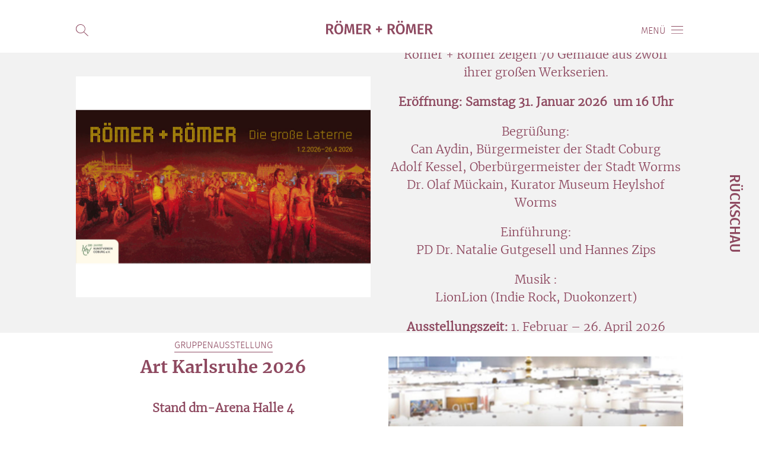

--- FILE ---
content_type: text/html; charset=UTF-8
request_url: https://roemerandroemer.com/
body_size: 16224
content:
<!DOCTYPE html>
<html class="no-js">
<head>
<meta charset="UTF-8">
<meta http-equiv="X-UA-Compatible" content="IE=edge">
<title>RÖMER + RÖMER</title>
<meta name="description" lang="de" content="Künstlerpaar Römer + Römer (Nina und Torsten Roemer)" />
<meta name="description" lang="en" content="Artist Couple Römer + Römer (Nina and Torsten Roemer)" />
<meta name="keywords" lang="de" content="Römer + Römer, Römer und Römer, Nina und Torsten Römer, zeitgenössische Kunst, Bildende Kunst, Malerei, Künstler, Künstlerpaar, Berlin, Ausstellung, Kurator, Museum, Galerie, Kunstakademie Düsseldort, A.R.Penck, deutsch, russisch, Aachen, Moskau, Performance, Burka, Video, Pixel, Glitsch art, Sprüh Kunst, Zeichnung, Berlin, Venedig Biennale, La Biennale di Venezia, Pavillon von Mauritius, Liverpool Biennale, Burning Man, Electric Sky, Fusion Festival, Karneval Rio de Janeiro, Pride Brighton, Fuji, Israel, Japan, Peking, Tokyo, Cosplay, Die Flut, Cafe Bistro Hauptstadt, Bröhan Museum, Knutschperformance, Kuss, Paradies Projekt, Bunker Alexanderplatz, Schaufenster, Galerie Michael Schultz, Freight + Volume Gallery New York, Mathias Kampl München, Infinite Justice, RBB Abendschau, Deutsche Welle, Kunstverein Münsterland, Sammlung Hense, Kunsthalle Baden-Baden, Haus am Lützoplatz, Galerie Hyundai Seoul Korea, CCA Andratx, Espronceda, DNA Provincetown, USA, Lucas Cranach Preis, Ari de Knecht, Wilhelm-Morgner-Preis, Christian Holle, Munoz Garcia, Roland Berger, Winzer, Gwangju Museum, Today Art Museum Beijing, Falckenberg, Grauert, Rom, Antike, Documenta, Art Berlin, Art Cologne, Art Karlsruhe, Art Miami, Art Basel, FIAC, Ludwig Seyfarth, Rachel Bowditch, Johan Holten, Peter Funken, Hans-Joachim Müller, Luisa Heese, Björn Vedder" />
<meta name="keywords" lang="en" content="Römer + Römer, Roemer and Roemer, Romer + Romer, Nina und Torsten Römer, Contemporary Art, Visual Art, Fine Art, Painting, Artist, Artist Couple, Berlin, Exhibition, show, Curator, Museum, Gallery, Kunstakademie Düsseldort, A.R.Penck, german, russian, Aachen, Moscow, Germany, Russia, Europe, Performance, Burka, Video, Pixel, Glitsch art, Spray Art, Drawing, Berlin, Venece Bienial, La Biennale di Venezia, Pavilion of Mauritius, Liverpool Bienial, Burning Man, Electric Sky, Fusion Festival, Karneval Rio de Janeiro, Based on a true story, Pride Brighton, Fuji, Israel, Japan, Beijing, Tokyo, Cosplay, The flood, Cafe Bistro Hauptstadt, Bröhan Museum, Kissing Performance, Kiss, Paradise Project, Bunker Alexanderplatz, Schaufenster, Michael Schultz Gallery, Freight + Volume Gallery New York, Mathias Kampl Munich, Infinite Justice, RBB Abendschau, Deutsche Welle, Kunstverein Münsterland, Collection Hense, Kunsthalle Baden-Baden, Haus am Lützoplatz, Hyundai Gallery Seoul Korea, Chosun, CCA Andratx, Espronceda, DNA Provincetown, USA, America, Lucas Cranach Prize Ari de Knecht, Wilhelm-Morgner-Prize, Christian Holle, Munoz Garcia, Roland Berger, Winzer, Gwangju Museum, Today Art Museum Beijing, Falckenberg, Grauert, Rome, Ancient world, Antike, Documenta, Art Berlin, Art Cologne, Art Karlsruhe, Art Miami, Art Basel, FIAC, Ludwig Seyfarth, Rachel Bowditch, Johan Holten, Peter Funken, Hans-Joachim Müller, Luisa Heese, Björn Vedder" />
<meta http-equiv="Content-Type" content="text/html; charset=UTF-8">
<meta property="og:url" content="https://roemerandroemer.com" />
<meta property="og:title" content="RÖMER + RÖMER" />
<meta property="og:description" content="Artist Couple Römer + Römer (Nina and Torsten Roemer)" />
<meta property="og:image" content="https://www.roemerandroemer.com/wp-content/themes/roemer/images/social.jpg"/>
<meta name="viewport" content="width=device-width, initial-scale=1, user-scalable=no">
<link rel="stylesheet" type="text/css" href="https://roemerandroemer.com/wp-content/themes/roemer/style.css">
<link rel="stylesheet" type="text/css" href="https://roemerandroemer.com/wp-content/themes/roemer/css/normalize.css"/>
<link rel="stylesheet" type="text/css" href="https://roemerandroemer.com/wp-content/themes/roemer/css/demo.css"/>
<link rel="stylesheet" type="text/css" href="https://roemerandroemer.com/wp-content/themes/roemer/css/effect1.css"/>
<script src="https://roemerandroemer.com/wp-content/themes/roemer/js/modernizr.custom.js"></script>
<style>
	@-ms-viewport{
		width: device-width;
		zoom: 1;
	}
	@-o-viewport{
		width: device-width;
		zoom: 1;
	}
	@viewport{
		width: device-width;
		zoom: 1;
	}
</style>
<style>
    li#menu-item-102 a {
        border-bottom: 2px solid #fff;
        padding-bottom: 4px;
    }
</style>
<meta name='robots' content='max-image-preview:large' />
<script type="text/javascript">
window._wpemojiSettings = {"baseUrl":"https:\/\/s.w.org\/images\/core\/emoji\/14.0.0\/72x72\/","ext":".png","svgUrl":"https:\/\/s.w.org\/images\/core\/emoji\/14.0.0\/svg\/","svgExt":".svg","source":{"concatemoji":"https:\/\/roemerandroemer.com\/wp-includes\/js\/wp-emoji-release.min.js?ver=6.2.2"}};
/*! This file is auto-generated */
!function(e,a,t){var n,r,o,i=a.createElement("canvas"),p=i.getContext&&i.getContext("2d");function s(e,t){p.clearRect(0,0,i.width,i.height),p.fillText(e,0,0);e=i.toDataURL();return p.clearRect(0,0,i.width,i.height),p.fillText(t,0,0),e===i.toDataURL()}function c(e){var t=a.createElement("script");t.src=e,t.defer=t.type="text/javascript",a.getElementsByTagName("head")[0].appendChild(t)}for(o=Array("flag","emoji"),t.supports={everything:!0,everythingExceptFlag:!0},r=0;r<o.length;r++)t.supports[o[r]]=function(e){if(p&&p.fillText)switch(p.textBaseline="top",p.font="600 32px Arial",e){case"flag":return s("\ud83c\udff3\ufe0f\u200d\u26a7\ufe0f","\ud83c\udff3\ufe0f\u200b\u26a7\ufe0f")?!1:!s("\ud83c\uddfa\ud83c\uddf3","\ud83c\uddfa\u200b\ud83c\uddf3")&&!s("\ud83c\udff4\udb40\udc67\udb40\udc62\udb40\udc65\udb40\udc6e\udb40\udc67\udb40\udc7f","\ud83c\udff4\u200b\udb40\udc67\u200b\udb40\udc62\u200b\udb40\udc65\u200b\udb40\udc6e\u200b\udb40\udc67\u200b\udb40\udc7f");case"emoji":return!s("\ud83e\udef1\ud83c\udffb\u200d\ud83e\udef2\ud83c\udfff","\ud83e\udef1\ud83c\udffb\u200b\ud83e\udef2\ud83c\udfff")}return!1}(o[r]),t.supports.everything=t.supports.everything&&t.supports[o[r]],"flag"!==o[r]&&(t.supports.everythingExceptFlag=t.supports.everythingExceptFlag&&t.supports[o[r]]);t.supports.everythingExceptFlag=t.supports.everythingExceptFlag&&!t.supports.flag,t.DOMReady=!1,t.readyCallback=function(){t.DOMReady=!0},t.supports.everything||(n=function(){t.readyCallback()},a.addEventListener?(a.addEventListener("DOMContentLoaded",n,!1),e.addEventListener("load",n,!1)):(e.attachEvent("onload",n),a.attachEvent("onreadystatechange",function(){"complete"===a.readyState&&t.readyCallback()})),(e=t.source||{}).concatemoji?c(e.concatemoji):e.wpemoji&&e.twemoji&&(c(e.twemoji),c(e.wpemoji)))}(window,document,window._wpemojiSettings);
</script>
<style type="text/css">
img.wp-smiley,
img.emoji {
	display: inline !important;
	border: none !important;
	box-shadow: none !important;
	height: 1em !important;
	width: 1em !important;
	margin: 0 0.07em !important;
	vertical-align: -0.1em !important;
	background: none !important;
	padding: 0 !important;
}
</style>
	<link rel='stylesheet' id='font-awesome-css' href='https://roemerandroemer.com/wp-content/plugins/woocommerce-ajax-filters/berocket/assets/css/font-awesome.min.css?ver=6.2.2' type='text/css' media='all' />
<style id='font-awesome-inline-css' type='text/css'>
[data-font="FontAwesome"]:before {font-family: 'FontAwesome' !important;content: attr(data-icon) !important;speak: none !important;font-weight: normal !important;font-variant: normal !important;text-transform: none !important;line-height: 1 !important;font-style: normal !important;-webkit-font-smoothing: antialiased !important;-moz-osx-font-smoothing: grayscale !important;}
</style>
<link rel='stylesheet' id='berocket_aapf_widget-style-css' href='https://roemerandroemer.com/wp-content/plugins/woocommerce-ajax-filters/assets/frontend/css/fullmain.min.css?ver=1.6.4.4' type='text/css' media='all' />
<link rel='stylesheet' id='wc-blocks-vendors-style-css' href='https://roemerandroemer.com/wp-content/plugins/woocommerce/packages/woocommerce-blocks/build/wc-blocks-vendors-style.css?ver=10.2.4' type='text/css' media='all' />
<link rel='stylesheet' id='wc-blocks-style-css' href='https://roemerandroemer.com/wp-content/plugins/woocommerce/packages/woocommerce-blocks/build/wc-blocks-style.css?ver=10.2.4' type='text/css' media='all' />
<link rel='stylesheet' id='menu-image-css' href='https://roemerandroemer.com/wp-content/plugins/menu-image/includes/css/menu-image.css?ver=3.0.9' type='text/css' media='all' />
<link rel='stylesheet' id='dashicons-css' href='https://roemerandroemer.com/wp-includes/css/dashicons.min.css?ver=6.2.2' type='text/css' media='all' />
<style id='dashicons-inline-css' type='text/css'>
[data-font="Dashicons"]:before {font-family: 'Dashicons' !important;content: attr(data-icon) !important;speak: none !important;font-weight: normal !important;font-variant: normal !important;text-transform: none !important;line-height: 1 !important;font-style: normal !important;-webkit-font-smoothing: antialiased !important;-moz-osx-font-smoothing: grayscale !important;}
</style>
<link rel='stylesheet' id='woocommerce-layout-css' href='https://roemerandroemer.com/wp-content/plugins/woocommerce/assets/css/woocommerce-layout.css?ver=7.8.2' type='text/css' media='all' />
<link rel='stylesheet' id='woocommerce-smallscreen-css' href='https://roemerandroemer.com/wp-content/plugins/woocommerce/assets/css/woocommerce-smallscreen.css?ver=7.8.2' type='text/css' media='only screen and (max-width: 768px)' />
<link rel='stylesheet' id='woocommerce-general-css' href='https://roemerandroemer.com/wp-content/plugins/woocommerce/assets/css/woocommerce.css?ver=7.8.2' type='text/css' media='all' />
<style id='woocommerce-inline-inline-css' type='text/css'>
.woocommerce form .form-row .required { visibility: visible; }
</style>
<link rel='stylesheet' id='zurlcustom-style-css' href='https://roemerandroemer.com/wp-content/plugins/z-url-preview/zurlplugin.css?ver=6.2.2' type='text/css' media='all' />
<style id='zurlcustom-style-inline-css' type='text/css'>
#at_zurlpreview img {
				width: 100%;
				max-width:100%;
 			}
</style>
<link rel='stylesheet' id='ywctm-frontend-css' href='https://roemerandroemer.com/wp-content/plugins/yith-woocommerce-catalog-mode/assets/css/frontend.min.css?ver=2.23.0' type='text/css' media='all' />
<style id='ywctm-frontend-inline-css' type='text/css'>
form.cart button.single_add_to_cart_button, form.cart .quantity, .widget.woocommerce.widget_shopping_cart{display: none !important}
</style>
<script type='text/javascript' src='https://roemerandroemer.com/wp-includes/js/jquery/jquery.min.js?ver=3.6.4' id='jquery-core-js'></script>
<script type='text/javascript' src='https://roemerandroemer.com/wp-includes/js/jquery/jquery-migrate.min.js?ver=3.4.0' id='jquery-migrate-js'></script>
<script type='text/javascript' src='https://roemerandroemer.com/wp-includes/js/jquery/ui/core.min.js?ver=1.13.2' id='jquery-ui-core-js'></script>
<script type='text/javascript' src='https://roemerandroemer.com/wp-includes/js/jquery/ui/mouse.min.js?ver=1.13.2' id='jquery-ui-mouse-js'></script>
<script type='text/javascript' src='https://roemerandroemer.com/wp-includes/js/jquery/ui/slider.min.js?ver=1.13.2' id='jquery-ui-slider-js'></script>
<script type='text/javascript' src='https://roemerandroemer.com/wp-includes/js/jquery/ui/datepicker.min.js?ver=1.13.2' id='jquery-ui-datepicker-js'></script>
<script type='text/javascript' id='jquery-ui-datepicker-js-after'>
jQuery(function(jQuery){jQuery.datepicker.setDefaults({"closeText":"Schlie\u00dfen","currentText":"Heute","monthNames":["Januar","Februar","M\u00e4rz","April","Mai","Juni","Juli","August","September","Oktober","November","Dezember"],"monthNamesShort":["Jan","Feb","Mrz","Apr","Mai","Jun","Jul","Aug","Sep","Okt","Nov","Dez"],"nextText":"Weiter","prevText":"Vorherige","dayNames":["Sonntag","Montag","Dienstag","Mittwoch","Donnerstag","Freitag","Samstag"],"dayNamesShort":["So","Mo","Di","Mi","Do","Fr","Sa"],"dayNamesMin":["S","M","D","M","D","F","S"],"dateFormat":"d. MM yy","firstDay":1,"isRTL":false});});
</script>
<script type='text/javascript' id='berocket_aapf_widget-script-js-extra'>
/* <![CDATA[ */
var the_ajax_script = {"disable_ajax_loading":"","url_variable":"filters","url_mask":"%t%[%v%]","url_split":"|","nice_url_variable":"","nice_url_value_1":"","nice_url_value_2":"","nice_url_split":"","version":"1.6.4.4","number_style":["",".","2"],"current_language":"","current_page_url":"https:\/\/roemerandroemer.com","ajaxurl":"https:\/\/roemerandroemer.com\/wp-admin\/admin-ajax.php","product_cat":"-1","product_taxonomy":"-1","s":"","products_holder_id":"ul.products","result_count_class":".woocommerce-result-count","ordering_class":"form.woocommerce-ordering","pagination_class":".woocommerce-pagination","control_sorting":"1","seo_friendly_urls":"1","seo_uri_decode":"","slug_urls":"","nice_urls":"","ub_product_count":"","ub_product_text":"","ub_product_button_text":"","default_sorting":"menu_order","first_page":"1","scroll_shop_top":"","ajax_request_load":"1","ajax_request_load_style":"jquery","use_request_method":"get","no_products":"<div class=\"bapf_no_products\"><div class=\"woocommerce-no-products-found\">\n\t\n\t<div class=\"woocommerce-info\">\n\t\tEs wurden keine Produkte gefunden, die deiner Auswahl entsprechen.\t<\/div>\n<\/div>\n<\/div>","recount_products":"1","pos_relative":"","woocommerce_removes":{"result_count":"","ordering":"","pagination":"","pagination_ajax":true},"pagination_ajax":"1","description_show":"click","description_hide":"click","hide_sel_value":"","hide_o_value":"1","use_select2":"","hide_empty_value":"1","hide_button_value":"","scroll_shop_top_px":"-180","load_image":"<div class=\"bapf_loader_page\"><div class=\"bapf_lcontainer\"><span class=\"bapf_loader\"><span class=\"bapf_lfirst\"><\/span><span class=\"bapf_lsecond\"><\/span><\/span><\/div><\/div>","translate":{"show_value":"Show value(s)","hide_value":"Hide value(s)","unselect_all":"Unselect all","nothing_selected":"Nothing is selected","products":"products"},"trailing_slash":"1","pagination_base":"page","reload_changed_filters":""};
/* ]]> */
</script>
<script type='text/javascript' src='https://roemerandroemer.com/wp-content/plugins/woocommerce-ajax-filters/assets/frontend/js/fullmain.min.js?ver=1.6.4.4' id='berocket_aapf_widget-script-js'></script>
<link rel="https://api.w.org/" href="https://roemerandroemer.com/wp-json/" /><link rel="alternate" type="application/json" href="https://roemerandroemer.com/wp-json/wp/v2/pages/63" /><link rel="EditURI" type="application/rsd+xml" title="RSD" href="https://roemerandroemer.com/xmlrpc.php?rsd" />
<link rel="wlwmanifest" type="application/wlwmanifest+xml" href="https://roemerandroemer.com/wp-includes/wlwmanifest.xml" />
<meta name="generator" content="WordPress 6.2.2" />
<meta name="generator" content="WooCommerce 7.8.2" />
<link rel="canonical" href="https://roemerandroemer.com/" />
<link rel='shortlink' href='https://roemerandroemer.com/' />
<link rel="alternate" type="application/json+oembed" href="https://roemerandroemer.com/wp-json/oembed/1.0/embed?url=https%3A%2F%2Froemerandroemer.com%2F" />
<link rel="alternate" type="text/xml+oembed" href="https://roemerandroemer.com/wp-json/oembed/1.0/embed?url=https%3A%2F%2Froemerandroemer.com%2F&#038;format=xml" />
<style></style><style>
.qtranxs_flag_de {background-image: url(https://roemerandroemer.com/wp-content/plugins/qtranslate-xt/flags/de.png); background-repeat: no-repeat;}
.qtranxs_flag_en {background-image: url(https://roemerandroemer.com/wp-content/plugins/qtranslate-xt/flags/gb.png); background-repeat: no-repeat;}
</style>
<link hreflang="de" href="https://roemerandroemer.com/de/" rel="alternate" />
<link hreflang="en" href="https://roemerandroemer.com/en/" rel="alternate" />
<link hreflang="x-default" href="https://roemerandroemer.com/" rel="alternate" />
<meta name="generator" content="qTranslate-XT 3.15.1" />
<link rel="apple-touch-icon" sizes="180x180" href="/wp-content/uploads/fbrfg/apple-touch-icon.png">
<link rel="icon" type="image/png" sizes="32x32" href="/wp-content/uploads/fbrfg/favicon-32x32.png">
<link rel="icon" type="image/png" sizes="16x16" href="/wp-content/uploads/fbrfg/favicon-16x16.png">
<link rel="manifest" href="/wp-content/uploads/fbrfg/site.webmanifest">
<link rel="mask-icon" href="/wp-content/uploads/fbrfg/safari-pinned-tab.svg" color="#5bbad5">
<link rel="shortcut icon" href="/wp-content/uploads/fbrfg/favicon.ico">
<meta name="msapplication-TileColor" content="#da532c">
<meta name="msapplication-config" content="/wp-content/uploads/fbrfg/browserconfig.xml">
<meta name="theme-color" content="#ffffff">	<noscript><style>.woocommerce-product-gallery{ opacity: 1 !important; }</style></noscript>
			<style type="text/css" id="wp-custom-css">
			.woocommerce nav.woocommerce-pagination {
	margin: 0 0 20px 0!important;
}

.woocommerce nav.woocommerce-pagination ul {
    border: 1px solid #8e4960!important;
}

.woocommerce nav.woocommerce-pagination ul li {
	border-right: 1px solid #8e4960!important;
}

.woocommerce nav.woocommerce-pagination ul li span {
	background: #8e4960!important;
	color: #ffffff!important;
}

.prev.page-numbers, .next.page-numbers, .page-numbers {
	color: #8e4960!important;
}

@media screen and (max-width: 700px) {
.berocket_aapf_widget_show.mobile_hide {
    display: block!important;
}
}

#footer li.lock {
	display: none!important;
}

.lock img {
	margin-bottom: 5px!important;
}

.lock a {
	border-bottom: 0px solid #ffffff!important;
}

.lock.current_page_item .menu-image-title {
	border-bottom: 1px solid #ffffff!important;
}

.pswp__caption__center {
    color: transparent!important;
}

.berocket_widget_show_values {
	display: none!important;
}		</style>
		</head>
<body>

        <div id="ip-container" class="ip-container">
			<header class="ip-header" style="background-image: url('https://roemerandroemer.com/wp-content/uploads/2025/12/Baum-an-der-Blue-Bay.2000px.3.jpg');">
				<h1 class="ip-logo">
					<svg class="ip-inner cbp-af-home" width="100%" height="100%" viewBox="0 0 581.43 74.08" preserveAspectRatio="xMidYMin meet" aria-labelledby="logo_title">
						<title id="logo_title">Römer + Römer</title>
						<path d="M550.31,25.28h5.68c7.68,0,11.12,2.56,11.12,8.56c0,6.64-3.68,9.28-10.24,9.28h-6.56V25.28z M569.27,72.88
	h12.16L566.95,48.8c7.52-2.96,11.2-7.36,11.2-14.96c0-10.96-7.44-16.24-21.92-16.24h-16.48v55.28h10.56V50.72h6.72L569.27,72.88z
	 M531.42,17.6h-32.08v55.28h32.4v-7.92h-21.84V48.72h17.76v-7.84h-17.76V25.44h20.4L531.42,17.6z M485.27,17.6h-13.76l-9.28,38.72
	l-9.84-38.72h-13.6l-4.4,55.28h10.24l1.36-22.8c0.48-7.92,0.64-15.52,0.32-22.96l10.72,39.76h10l10.08-39.68
	c-0.16,5.84,0.24,14.4,0.72,22.56l1.44,23.12h10.32L485.27,17.6z M404.1,24.48c8.32,0,13.04,5.92,13.04,20.72
	c0,14.96-4.8,20.8-13.04,20.8c-8.08,0-13.12-5.84-13.12-20.72S395.86,24.48,404.1,24.48 M404.1,16.4
	c-14.8,0-24.24,10.72-24.24,28.88c0,18.48,9.44,28.8,24.24,28.8s24.16-10.64,24.16-28.88C428.26,26.72,418.9,16.4,404.1,16.4
	 M412.82,0c-3.04,0-5.52,2.4-5.52,5.52s2.48,5.52,5.52,5.52c3.28,0,5.68-2.4,5.68-5.52S416.1,0,412.82,0 M395.14,0
	c-3.12,0-5.6,2.4-5.6,5.52s2.48,5.52,5.6,5.52c3.2,0,5.6-2.4,5.6-5.52S398.34,0,395.14,0 M345.91,25.28h5.68
	c7.68,0,11.12,2.56,11.12,8.56c0,6.64-3.68,9.28-10.24,9.28h-6.56V25.28z M364.88,72.88h12.16L362.55,48.8
	c7.52-2.96,11.2-7.36,11.2-14.96c0-10.96-7.44-16.24-21.92-16.24h-16.48v55.28h10.56V50.72h6.72L364.88,72.88z M292.24,30.08h-8.8
	v12.24H271.6v8.08h11.84v12.24h8.8V50.4h11.92v-8.08h-11.92V30.08z M214.96,25.28h5.68c7.68,0,11.12,2.56,11.12,8.56
	c0,6.64-3.68,9.28-10.24,9.28h-6.56V25.28z M233.92,72.88h12.16L231.6,48.8c7.52-2.96,11.2-7.36,11.2-14.96
	c0-10.96-7.44-16.24-21.92-16.24H204.4v55.28h10.56V50.72h6.72L233.92,72.88z M196.06,17.6h-32.08v55.28h32.4v-7.92h-21.84V48.72
	h17.76v-7.84h-17.76V25.44h20.4L196.06,17.6z M149.92,17.6h-13.76l-9.28,38.72l-9.84-38.72h-13.6l-4.4,55.28h10.24l1.36-22.8
	c0.48-7.92,0.64-15.52,0.32-22.96l10.72,39.76h10l10.08-39.68c-0.16,5.84,0.24,14.4,0.72,22.56l1.44,23.12h10.32L149.92,17.6z
	 M68.74,24.48c8.32,0,13.04,5.92,13.04,20.72c0,14.96-4.8,20.8-13.04,20.8c-8.08,0-13.12-5.84-13.12-20.72S60.5,24.48,68.74,24.48
	 M68.74,16.4c-14.8,0-24.24,10.72-24.24,28.88c0,18.48,9.44,28.8,24.24,28.8S92.9,63.44,92.9,45.2C92.9,26.72,83.54,16.4,68.74,16.4
	 M77.46,0c-3.04,0-5.52,2.4-5.52,5.52s2.48,5.52,5.52,5.52c3.28,0,5.68-2.4,5.68-5.52S80.74,0,77.46,0 M59.78,0
	c-3.12,0-5.6,2.4-5.6,5.52s2.48,5.52,5.6,5.52c3.2,0,5.6-2.4,5.6-5.52S62.98,0,59.78,0 M10.56,25.28h5.68
	c7.68,0,11.12,2.56,11.12,8.56c0,6.64-3.68,9.28-10.24,9.28h-6.56V25.28z M29.52,72.88h12.16L27.2,48.8
	c7.52-2.96,11.2-7.36,11.2-14.96c0-10.96-7.44-16.24-21.92-16.24H0v55.28h10.56V50.72h6.72L29.52,72.88z" />
					</svg>
				</h1>
				<div class="ip-loader">
					<svg class="ip-inner" width="60px" height="60px" viewBox="0 0 60 60">
						<path class="ip-loader-circlebg" d="M29.6,4C44.4,4,56,15.6,56,30S44.4,56,30,56S4,44.4,4,30S15.6,4,30,4H29.6z"/>
						<path id="ip-loader-circle" class="ip-loader-circle" d="M29.6,4C44.4,4,56,15.6,56,30S44.4,56,30,56S4,44.4,4,30S15.6,4,30,4H29.6z"/>
					</svg>
				</div>
			</header>
		</div>
		<script src="https://roemerandroemer.com/wp-content/themes/roemer/js/classie.js"></script>
		<script src="https://roemerandroemer.com/wp-content/themes/roemer/js/pathLoader.js"></script>
		<script src="https://roemerandroemer.com/wp-content/themes/roemer/js/main.js"></script>
        <script src="https://code.jquery.com/jquery-3.3.1.min.js"></script>
    
        <div id="container">
            <div class="cbp-af-header">
                <div id="name">
                <a href="https://roemerandroemer.com" style="visibility: hidden;">RÖMER + RÖMER</a>
                </div>
            </div>
            <div id="menu">
                <nav>
                    <ul>
                        <div class="menu-main-nav-container"><ul id="menu-main-nav" class="menu"><li id="menu-item-102" class="menu-item menu-item-type-post_type_archive menu-item-object-news menu-item-102"><a href="https://roemerandroemer.com/news/">Neues</a></li>
<li id="menu-item-1847" class="menu-item menu-item-type-post_type_archive menu-item-object-bio menu-item-1847"><a href="https://roemerandroemer.com/bio/">Bio</a></li>
<li id="menu-item-83" class="menu-item menu-item-type-post_type menu-item-object-page menu-item-83"><a href="https://roemerandroemer.com/works/">Werke</a></li>
<li id="menu-item-598" class="menu-item menu-item-type-post_type_archive menu-item-object-texts menu-item-598"><a href="https://roemerandroemer.com/texts/">Texte</a></li>
<li id="menu-item-1849" class="menu-item menu-item-type-post_type_archive menu-item-object-echo menu-item-1849"><a href="https://roemerandroemer.com/echo/">Echo</a></li>
</ul></div>                        <div class="menu-mobile-nav-container"><ul id="menu-mobile-nav" class="menu"><li id="menu-item-2887" class="menu-item menu-item-type-custom menu-item-object-custom menu-item-has-children menu-item-2887"><a href="#">Neues</a>
<ul class="sub-menu">
	<li id="menu-item-2186" class="menu-item menu-item-type-post_type_archive menu-item-object-news menu-item-2186"><a href="https://roemerandroemer.com/news/">Aktuell</a></li>
	<li id="menu-item-2885" class="menu-item menu-item-type-taxonomy menu-item-object-category menu-item-2885"><a href="https://roemerandroemer.com/category/news/upcoming/">Vorschau</a></li>
	<li id="menu-item-2886" class="menu-item menu-item-type-taxonomy menu-item-object-category menu-item-2886"><a href="https://roemerandroemer.com/category/news/past/">Rückschau</a></li>
</ul>
</li>
<li id="menu-item-2198" class="menu-item menu-item-type-custom menu-item-object-custom menu-item-has-children menu-item-2198"><a>Bio</a>
<ul class="sub-menu">
	<li id="menu-item-2873" class="menu-item menu-item-type-custom menu-item-object-custom menu-item-2873"><a href="/bio/#100">Biografie</a></li>
	<li id="menu-item-2874" class="menu-item menu-item-type-custom menu-item-object-custom menu-item-2874"><a href="/bio/#101">Einzelausstellungen</a></li>
	<li id="menu-item-2875" class="menu-item menu-item-type-custom menu-item-object-custom menu-item-2875"><a href="/bio/#209">Gruppenausstellungen</a></li>
	<li id="menu-item-2876" class="menu-item menu-item-type-custom menu-item-object-custom menu-item-2876"><a href="/bio/#208">Biennalen</a></li>
	<li id="menu-item-2877" class="menu-item menu-item-type-custom menu-item-object-custom menu-item-2877"><a href="/bio/#210">Preise, Stipendien</a></li>
	<li id="menu-item-2878" class="menu-item menu-item-type-custom menu-item-object-custom menu-item-2878"><a href="/bio/#213">Publikationen</a></li>
	<li id="menu-item-2197" class="menu-item menu-item-type-custom menu-item-object-custom menu-item-2197"><a href="/bio/#212">Sammlungen</a></li>
	<li id="menu-item-2879" class="menu-item menu-item-type-custom menu-item-object-custom menu-item-2879"><a href="/bio/#211">Kuratorische Projekte</a></li>
</ul>
</li>
<li id="menu-item-2196" class="menu-item menu-item-type-custom menu-item-object-custom menu-item-has-children menu-item-2196"><a>Werke</a>
<ul class="sub-menu">
	<li id="menu-item-2191" class="menu-item menu-item-type-taxonomy menu-item-object-category menu-item-2191"><a href="https://roemerandroemer.com/category/painting/">Malerei</a></li>
	<li id="menu-item-2193" class="menu-item menu-item-type-taxonomy menu-item-object-category menu-item-2193"><a href="https://roemerandroemer.com/category/performances/">Performances</a></li>
	<li id="menu-item-2194" class="menu-item menu-item-type-taxonomy menu-item-object-category menu-item-2194"><a href="https://roemerandroemer.com/category/curated-projects/">Kuratorische Projekte</a></li>
	<li id="menu-item-2192" class="menu-item menu-item-type-taxonomy menu-item-object-category menu-item-2192"><a href="https://roemerandroemer.com/category/installation-views/">Ausstellungsansichten</a></li>
	<li id="menu-item-4689" class="lock menu-item menu-item-type-post_type menu-item-object-page menu-item-4689"><a href="https://roemerandroemer.com/showroom/" class="menu-image-title-after menu-image-not-hovered"><img src="https://roemerandroemer.com/wp-content/uploads/2020/04/showroom-lock-menu.svg" class="menu-image menu-image-title-after" alt="" decoding="async" loading="lazy" /><span class="menu-image-title-after menu-image-title">Showroom</span></a></li>
</ul>
</li>
<li id="menu-item-2190" class="menu-item menu-item-type-post_type_archive menu-item-object-texts menu-item-2190"><a href="https://roemerandroemer.com/texts/">Texts</a></li>
<li id="menu-item-2884" class="menu-item menu-item-type-custom menu-item-object-custom menu-item-has-children menu-item-2884"><a>Echo</a>
<ul class="sub-menu">
	<li id="menu-item-2880" class="menu-item menu-item-type-taxonomy menu-item-object-category menu-item-2880"><a href="https://roemerandroemer.com/category/echo/print/">Print</a></li>
	<li id="menu-item-2881" class="menu-item menu-item-type-taxonomy menu-item-object-category menu-item-2881"><a href="https://roemerandroemer.com/category/echo/online/">Online</a></li>
	<li id="menu-item-2882" class="menu-item menu-item-type-taxonomy menu-item-object-category menu-item-2882"><a href="https://roemerandroemer.com/category/echo/video/">Video</a></li>
	<li id="menu-item-2883" class="menu-item menu-item-type-taxonomy menu-item-object-category menu-item-2883"><a href="https://roemerandroemer.com/category/echo/radio/">Radio</a></li>
</ul>
</li>
</ul></div>                    </ul>
                </nav>
                <div id="language-nav">
                    <ul>
                        
<ul class="language-chooser language-chooser-text qtranxs_language_chooser" id="qtranslate-chooser">
<li class="lang-de active"><a href="https://roemerandroemer.com/de/" title="Deutsch (de)" class="qtranxs_text qtranxs_text_de"><span>DE</span> /</a></li>
<li class="lang-en"><a href="https://roemerandroemer.com/en/" title="English (en)" class="qtranxs_text qtranxs_text_en"><span>EN</span></a></li>
</ul><div class="qtranxs_widget_end"></div>
<script>jQuery(document).ready(function(){ jQuery('.lang-de a span').html('DE'); jQuery('.lang-en a span').html('EN'); jQuery('.lang-nl a span').html('NL'); })</script>
                    </ul>
                </div>
            </div>
            <div id="search-frame"><form role="search" method="get" class="search-form form" action="https://roemerandroemer.com/">
  <!--<label class="sr-only">Suchen</label>-->
  <div class="input-group">
    <input type="search" value="" name="s" class="search-field form-control" placeholder="Suche" required>
    <span class="input-group-btn">
      <button type="submit" class="search-submit btn btn-primary btn-effect"><span><!--Suchen--></span><span><i class="icon icon-search"></i></span></button>
    </span>
  </div>
</form></div>
            <div class="cbp-af-menu">
                <span class="nav-button">Menü</span>
            </div>
            <div class="cbp-af-search">
                <span class="search-button"></span>
            </div>
    <div id="body">
        <div id="project-title-outer">
            <span class="project-title">
                            </span>
        </div>
        <div id="project-description-outer" style="font-family: 'fira_sansmedium';font-size: 24px;line-height: 28.8px;text-transform: uppercase;color: #8e4960;display: block!important;position: fixed;top: 0;left: 0;z-index: 150;width: 100vw;min-height: 100vh;pointer-events: none;-webkit-backface-visibility: hidden;backface-visibility: hidden;-webkit-font-smoothing: antialiased;">
            <div class="project-description" style="pointer-events: auto;position: absolute;top: 50%;right: 40px;-webkit-transform: translate(50%, -50%) rotate(90deg);transform: translate(50%, -50%) rotate(90deg);text-align: center;-moz-transition: right 1s, visibility 1.3s;-webkit-transition: right 1s, visibility 1.3s;-o-transition: right 1s, visibility 1.3s;transition: right 1s, visibility 1.3s;">
                <a href='/past/'>Rückschau</a>            </div>
        </div>
        <div id="project-title-frame">
        <div class="left-button"></div>
        <div class="right-button"><a href='/past/'>Rückschau >></a></div>
        </div>
        <div id="news-frame">
                        <div class="news-item">
                <div class="news-category-left">
                    <div class="news-category-frame">
                    </div>
                </div>
                <div class="news-image" style="background-image: url('');">
                <div id="metaslider-id-7098" style="width: 100%; margin: 0 auto;" class="ml-slider-3-33-0 metaslider metaslider-flex metaslider-7098 ml-slider ms-theme-default nav-hidden" role="region" aria-roledescription="Slideshow" aria-label="Slideshow">
    <div id="metaslider_container_7098">
        <div id="metaslider_7098">
            <ul aria-live="polite" class="slides">
                <li style="display: block; width: 100%;" class="slide-7123 ms-image" aria-roledescription="slide" aria-label="slide-7123"><img src="https://roemerandroemer.com/wp-content/uploads/2025/12/kunstverein_coburg.roemer.jpg" height="750" width="1000" alt="Römer + Römer, Kunstverein Coburg, Die große Laterne" class="slider-7098 slide-7123" title="kunstverein_coburg.roemer" /></li>
                <li style="display: none; width: 100%;" class="slide-7099 ms-image" aria-roledescription="slide" aria-label="slide-7099"><img src="https://roemerandroemer.com/wp-content/uploads/2024/05/Die-grosse-Laterne-2024-Oel-auf-Leinwand-100-x-140-cm-1000x750.jpg" height="750" width="1000" alt="Römer + Römer, Die große Laterne, 2024, Öl auf Leinwand, 100 x 140 cm. Fasnacht Basel. Morgenstreich" class="slider-7098 slide-7099" title="Die große Laterne, 2024, Öl auf Leinwand, 100 x 140 cm" /></li>
                <li style="display: none; width: 100%;" class="slide-7100 ms-image" aria-roledescription="slide" aria-label="slide-7100"><img src="https://roemerandroemer.com/wp-content/uploads/2024/06/Roemer_Roemer.Feuerwagen-bei-der-Chienbaese-996x747.jpg" height="750" width="1000" alt="Römer + Römer, Feuerwagen bei der Chienbäse, Öl auf Leinwand" class="slider-7098 slide-7100" title="Roemer_Roemer.Feuerwagen-bei-der-Chienbaese" /></li>
                <li style="display: none; width: 100%;" class="slide-7102 ms-image" aria-roledescription="slide" aria-label="slide-7102"><img src="https://roemerandroemer.com/wp-content/uploads/2023/11/Baum-an-der-Blue-Bay-975x731.jpg" height="750" width="1000" alt="Römer + Römer, Baum an der Blue Bay, 2023, Öl auf Leinwand, 200 x 260 cm" class="slider-7098 slide-7102" title="Baum-an-der-Blue-Bay" /></li>
                <li style="display: none; width: 100%;" class="slide-7103 ms-image" aria-roledescription="slide" aria-label="slide-7103"><img src="https://roemerandroemer.com/wp-content/uploads/2025/05/mauritius.jpg" height="750" width="1000" alt="Römer + Römer, Mangroven vor Pointe Jérome, 2024, Öl auf Leinwand, 200 x 260 cm" class="slider-7098 slide-7103" title="mauritius" /></li>
                <li style="display: none; width: 100%;" class="slide-7104 ms-image" aria-roledescription="slide" aria-label="slide-7104"><img src="https://roemerandroemer.com/wp-content/uploads/2022/09/roemer.roemer_lachenmann.plus_.eins_.2.schulmaedchen.jpg" height="750" width="1000" alt="Römer + Römer, Zwei Schulmädchen blicken aufs Meer" class="slider-7098 slide-7104" title="roemer.roemer_lachenmann.plus.eins.2.schulmaedchen" /></li>
                <li style="display: none; width: 100%;" class="slide-7105 ms-image" aria-roledescription="slide" aria-label="slide-7105"><img src="https://roemerandroemer.com/wp-content/uploads/2023/10/Prozession-in-der-Royal-Road-1000x750.jpg" height="750" width="1000" alt="Römer + Römer, Prozession in der Royal Road, 2023, Öl auf Leinwand, 70 x 105 cm" class="slider-7098 slide-7105" title="Prozession in der Royal Road" /></li>
                <li style="display: none; width: 100%;" class="slide-7106 ms-image" aria-roledescription="slide" aria-label="slide-7106"><img src="https://roemerandroemer.com/wp-content/uploads/2023/10/Vor-dem-roten-Haus-in-Mahebourg-1000x750.jpg" height="750" width="1000" alt="Römer + Römer, Vor dem roten Haus in Mahebourg, 2023, Öl auf Leinwand, 70 x 105 cm" class="slider-7098 slide-7106" title="Vor dem roten Haus in Mahebourg" /></li>
                <li style="display: none; width: 100%;" class="slide-7107 ms-image" aria-roledescription="slide" aria-label="slide-7107"><img src="https://roemerandroemer.com/wp-content/uploads/2022/11/Roemer_Roemer.G.Burning_Man-lachenmann_art.konstanz.jpg" height="750" width="1000" alt="Roemer_Roemer.G.Burning_Man-lachenmann_art.konstanz" class="slider-7098 slide-7107" title="Roemer_Roemer.G.Burning_Man-lachenmann_art.konstanz" /></li>
                <li style="display: none; width: 100%;" class="slide-7108 ms-image" aria-roledescription="slide" aria-label="slide-7108"><img src="https://roemerandroemer.com/wp-content/uploads/2022/07/Life-size-model-of-Leonardo-da-Vincis-tank-on-Burning-Man-1000x750.png" height="750" width="1000" alt="Römer + Römer, Life-size model of Leonardo da Vincis tank on Burning Man, 2022, Öl auf Leinwand, Ø 170" class="slider-7098 slide-7108" title="Life-size-model-of-Leonardo-da-Vincis-tank-on-Burning-Man" /></li>
                <li style="display: none; width: 100%;" class="slide-7109 ms-image" aria-roledescription="slide" aria-label="slide-7109"><img src="https://roemerandroemer.com/wp-content/uploads/2021/03/Ausklang.jpg" height="750" width="1000" alt="Römer + Römer, Ausklang" class="slider-7098 slide-7109" title="Ausklang" /></li>
                <li style="display: none; width: 100%;" class="slide-7110 ms-image" aria-roledescription="slide" aria-label="slide-7110"><img src="https://roemerandroemer.com/wp-content/uploads/2020/11/geodesic.dome_.jpg" height="750" width="1000" alt="" class="slider-7098 slide-7110" title="geodesic.dome" /></li>
                <li style="display: none; width: 100%;" class="slide-7111 ms-image" aria-roledescription="slide" aria-label="slide-7111"><img src="https://roemerandroemer.com/wp-content/uploads/2021/03/roemer.palapa-buehne.jpg" height="750" width="1000" alt="Römer + Römer, Palapa Bühne" class="slider-7098 slide-7111" title="roemer.palapa-buehne" /></li>
            </ul>
        </div>
        
    </div>
</div>
                </div>
                <div class="news-text">
                    <div class="news-text-frame">
                                                    <div class="title"><span class="inner">Einzelausstellung</span></div>
                                                <a href="https://roemerandroemer.com/news/die-grosse-laterne/"><h1>Die große Laterne</h1></a>
                        <p><strong>Einzelausstellung im Kunstverein Coburg</strong></p>
<p>Römer + Römer zeigen 70 Gemälde aus zwölf ihrer großen Werkserien.</p>
<p><strong>Eröffnung:</strong> <strong>Samstag 31. Januar 2026  um 16 Uhr</strong></p>
<p>Begrüßung:<br />
Can Aydin, Bürgermeister der Stadt Coburg<br />
Adolf Kessel, Oberbürgermeister der Stadt Worms<br />
Dr. Olaf Mückain, Kurator Museum Heylshof Worms</p>
<p>Einführung:<br />
PD Dr. Natalie Gutgesell und Hannes Zips</p>
<p>Musik :<br />
LionLion (Indie Rock, Duokonzert)</p>
<p><strong>Ausstellungszeit:</strong> 1. Februar – 26. April 2026</p>
<p>Ein zweisprachiger Katalog (DE/EN) erscheint zur Ausstellung. ISBN 978-3-910745-05-6</p>
<p> <a href="https://roemerandroemer.com/news/die-grosse-laterne/" class="more-link"><span class="underline">Mehr</span></a></p>                    </div>
                </div>
                <div class="news-category-right">
                    <div class="news-category-frame">
                    </div>
                </div>
            </div>
                        <div class="news-item">
                <div class="news-category-left">
                    <div class="news-category-frame">
                    </div>
                </div>
                <div class="news-image" style="background-image: url('');">
                <div id="metaslider-id-7115" style="width: 100%; margin: 0 auto;" class="ml-slider-3-33-0 metaslider metaslider-flex metaslider-7115 ml-slider ms-theme-default nav-hidden nav-hidden" role="region" aria-roledescription="Slideshow" aria-label="Slideshow">
    <div id="metaslider_container_7115">
        <div id="metaslider_7115">
            <ul aria-live="polite" class="slides">
                <li style="display: block; width: 100%;" class="slide-7118 ms-image" aria-roledescription="slide" aria-label="slide-7118"><img src="https://roemerandroemer.com/wp-content/uploads/2025/11/art.karlsruhe.leander_rubrecht-Roemer_roemer-1000x750.jpg" height="750" width="1000" alt="Art Karlsruhe Galerie Leander Rubrecht Römer + Römer" class="slider-7115 slide-7118" title="art.karlsruhe.leander_rubrecht-Roemer_roemer" /></li>
                <li style="display: none; width: 100%;" class="slide-7120 ms-image" aria-roledescription="slide" aria-label="slide-7120"><img src="https://roemerandroemer.com/wp-content/uploads/2025/11/art_25_messegelaende_hallenskizze_website_neu_mb-1000x750.jpg" height="750" width="1000" alt="Art Karlsruhe Galerie Leander Rubrecht Römer + Römer" class="slider-7115 slide-7120" title="art_25_messegelaende_hallenskizze_website_neu_mb" /></li>
            </ul>
        </div>
        
    </div>
</div>
                </div>
                <div class="news-text">
                    <div class="news-text-frame">
                                                    <div class="title"><span class="inner">Gruppenausstellung</span></div>
                                                <a href="https://roemerandroemer.com/news/art-karlsruhe-2026/"><h1>Art Karlsruhe 2026</h1></a>
                        <p><strong>Stand dm-Arena Halle 4</strong></p>
<p>H4/M05<br />
@RUBRECHTCONTEMPORARY<br />
Galerie Leander Rubrecht</p>
<p>Mi 4.2.: Preview<br />
Do 5.2. &#8211; So 8.2.</p>
<p>Freitag 6.2.2026  16:00 &#8211; 17:00 Uhr<br />
Artist Talk RÖMER + RÖMER auf dem Stand der Galerie</p>
                    </div>
                </div>
                <div class="news-category-right">
                    <div class="news-category-frame">
                    </div>
                </div>
            </div>
                    </div>
        
        <style>
            .news-text-frame p:last-child {
                padding-bottom: 0!important;   
            }
            .title {
                font-family: 'fira_sanslight';
                font-size: 16px;
                color: #8e4960;
                text-transform: uppercase;
                padding: 0 0 10px 0;
                -webkit-font-smoothing: antialiased;
            }
            @media screen and (max-width: 480px) {
                .title {
                    font-size: 13.33px;
                    padding: 0 0 8.33px 0;
                }  
            }
            .inner {
                border-bottom: 1px solid #8e4960;
            }
            @media screen and (max-width: 1080px) {
                #project-title-outer {
                    display: block!important;
                }
            }
            @media screen and (max-width: 907px) {
                #project-description-outer .project-description {
                    right: 5%!important;
                }
            }
            @media screen and (max-width: 640px) {
                #project-description-outer .project-description {
                    display: none!important;
                }
            }
        </style>
        
</div>
    <div id="footer">
        <div class="footer-column">
        <nav>
            <ul>
                <div class="menu-social-nav-container"><ul id="menu-social-nav" class="menu"><li id="menu-item-93" class="menu-item menu-item-type-custom menu-item-object-custom menu-item-93"><a href="https://www.facebook.com/Roemer.und.Roemer/" class="menu-image-title-hide menu-image-not-hovered"><span class="menu-image-title-hide menu-image-title">Facebook</span><img src="https://roemerandroemer.com/wp-content/uploads/2019/04/facebook-button.svg" class="menu-image menu-image-title-hide" alt="" decoding="async" loading="lazy" /></a></li>
<li id="menu-item-95" class="menu-item menu-item-type-custom menu-item-object-custom menu-item-95"><a href="https://www.instagram.com/roemerandroemer/" class="menu-image-title-hide menu-image-not-hovered"><span class="menu-image-title-hide menu-image-title">Instagram</span><img src="https://roemerandroemer.com/wp-content/uploads/2019/04/instagram-button.svg" class="menu-image menu-image-title-hide" alt="" decoding="async" loading="lazy" /></a></li>
<li id="menu-item-692" class="menu-item menu-item-type-custom menu-item-object-custom menu-item-692"><a href="https://www.youtube.com/channel/UCtV3bnWpvQIny5q7I7_oKUg" class="menu-image-title-hide menu-image-not-hovered"><span class="menu-image-title-hide menu-image-title">YouTube</span><img src="https://roemerandroemer.com/wp-content/uploads/2019/04/youtube-button.svg" class="menu-image menu-image-title-hide" alt="" decoding="async" loading="lazy" /></a></li>
</ul></div>            </ul>
        </nav>
        </div>
        <div class="footer-column">
        <nav>
            <ul>
                <div class="menu-main-nav-container"><ul id="menu-main-nav-1" class="menu"><li class="menu-item menu-item-type-post_type_archive menu-item-object-news menu-item-102"><a href="https://roemerandroemer.com/news/">Neues</a></li>
<li class="menu-item menu-item-type-post_type_archive menu-item-object-bio menu-item-1847"><a href="https://roemerandroemer.com/bio/">Bio</a></li>
<li class="menu-item menu-item-type-post_type menu-item-object-page menu-item-83"><a href="https://roemerandroemer.com/works/">Werke</a></li>
<li class="menu-item menu-item-type-post_type_archive menu-item-object-texts menu-item-598"><a href="https://roemerandroemer.com/texts/">Texte</a></li>
<li class="menu-item menu-item-type-post_type_archive menu-item-object-echo menu-item-1849"><a href="https://roemerandroemer.com/echo/">Echo</a></li>
</ul></div>            </ul>
        </nav>
        </div>
        <div class="footer-column">
        <nav>
            <ul>
                
<ul class="language-chooser language-chooser-text qtranxs_language_chooser" id="qtranslate-chooser">
<li class="lang-de active"><a href="https://roemerandroemer.com/de/" title="Deutsch (de)" class="qtranxs_text qtranxs_text_de"><span>DE</span> /</a></li>
<li class="lang-en"><a href="https://roemerandroemer.com/en/" title="English (en)" class="qtranxs_text qtranxs_text_en"><span>EN</span></a></li>
</ul><div class="qtranxs_widget_end"></div>
<script>jQuery(document).ready(function(){ jQuery('.lang-de a span').html('DE'); jQuery('.lang-en a span').html('EN'); jQuery('.lang-nl a span').html('NL'); })</script>
                <div class="menu-side-nav-container"><ul id="menu-side-nav" class="menu"><li id="menu-item-4440" class="menu-item menu-item-type-custom menu-item-object-custom menu-item-4440"><a><a href="mailto:office@roemerandroemer.com">Kontakt</a></a></li>
<li id="menu-item-1827" class="menu-item menu-item-type-post_type menu-item-object-page menu-item-1827"><a href="https://roemerandroemer.com/impressum/">Impressum</a></li>
<li id="menu-item-3922" class="menu-item menu-item-type-custom menu-item-object-custom menu-item-3922"><a href="/datenschutz">Datenschutz</a></li>
</ul></div>            </ul>
        </nav>
        </div>
    </div>
</div>
<script src="https://ajax.googleapis.com/ajax/libs/jquery/2.1.3/jquery.min.js"></script>
<script type="text/javascript" src="https://roemerandroemer.com/wp-content/themes/roemer/js/cbpAnimatedHome.min.js"></script>
<script type="text/javascript" src="https://roemerandroemer.com/wp-content/themes/roemer/js/cbpAnimatedHeader.min.js"></script>
<script type="text/javascript" src="https://roemerandroemer.com/wp-content/themes/roemer/js/cbpAnimatedSearch.min.js"></script>
<script type="text/javascript" src="https://roemerandroemer.com/wp-content/themes/roemer/js/cbpAnimatedMenu.min.js"></script>
<script type="text/javascript" src="https://roemerandroemer.com/wp-content/themes/roemer/js/masonry.pkgd.min.js"></script>
<script>
    $( ".about-text ul li:has(img)" ).addClass( "book" );
    $( ".about-text ul li:not(:has(img))" ).addClass( "title" );
</script>
<script>
    $(document).ready(function() {
        $(".about-text ul li.title").hover(function () {
            $(this).next().slideToggle();
        })
    })
</script>
<script>
	$(document).ready(function(){

		$('span.nav-button').click(function () {
				
			$('#container #menu').slideToggle();
            $('span.nav-button').toggleClass('cover');
            $('.back-to-top').toggleClass('cover');
		})
	})
</script>
<script>
	$(document).ready(function(){

		$('#container #menu nav ul li#menu-item-2198.current-menu-parent ul.sub-menu li a').click(function () {
				
			$('#container #menu').slideToggle();
            $('span.nav-button').removeClass('cover');
		})
	})
</script>
<script>
	$(document).ready(function(){

		$('span.search-button').click(function () {
				
			$('#search-frame').slideToggle();
            $('span.search-button').toggleClass('cover');
            $('.back-to-top').toggleClass('cover');
		})
        
	})
</script>

<script>
	$(document).ready(function(){

		$('.menu-item-has-children').click(function () {
				
            $(this).siblings().find('.sub-menu').slideUp();
            $(this).children('.sub-menu').slideToggle();
		})

		$(window).resize(function () {
				
			if ( $(window).width() > 640 ) {
				
				$('.sub-menu').slideUp();
				
			}
			
		})
        
	}) 
</script>

<script>
	$(document).ready(function(){

		$('span.language-button').click(function () {
				
			$('#language nav ul').slideToggle(300);
		})
			
		$(window).resize(function () {
				
			if ( $(window).width() > 640 ) {
				
				$('#language nav ul').removeAttr('style');
				
			}
			
		})
	})
</script>
<script>
    $("#language .desktop nav ul li > a").attr('title', '');
</script>
<script>
    $("#language .mobile nav ul li > a").attr('title', '');
</script><!---
<script>
    $(document).ready(function() {
    $(".cat-item.cat-item-1 a").attr("href", "http://localhost/roemerandroemer/projekte/");
});
</script>--->
<script>
$( window ).load( function()
{
    $( '#projects' ).masonry( { itemSelector: '.project', percentPosition: true } );
});
</script>
<script>
$( window ).load( function()
{
    $( '.ngg-galleryoverview' ).masonry( { itemSelector: '.ngg-gallery-thumbnail-box.ngg-3-columns', percentPosition: true } );
});
</script>
<script>
    $(".project a.image").each(function(){$(this).attr('title',$(this).find("img").attr('title'))});
</script>
<script>
// Select all links with hashes
    $('a[href*="#"]')
      // Remove links that don't actually link to anything
      .not('[href="#"]')
      .not('[href="#0"]')
      .click(function(event) {
        // On-page links
        if (
          location.pathname.replace(/^\//, '') == this.pathname.replace(/^\//, '') 
          && 
          location.hostname == this.hostname
        ) {
          // Figure out element to scroll to
          var target = $(this.hash);
          target = target.length ? target : $('[name=' + this.hash.slice(1) + ']');
          // Does a scroll target exist?
          if (target.length) {
            // Only prevent default if animation is actually gonna happen
            event.preventDefault();
            $('html, body').animate({
              scrollTop: target.offset().top - 134
            }, 1000, function() {
              // Callback after animation
              // Must change focus!
              var $target = $(target);
              $target.focus();
              if ($target.is(":focus")) { // Checking if the target was focused
                return false;
              } else {
                $target.attr('tabindex','-1'); // Adding tabindex for elements not focusable
                $target.focus(); // Set focus again
              };
            });
          }
        }
      });
</script>
<script>
    $(document).ready(function(){
        // The function actually applying the offset
        function offsetAnchor() {
          if (location.hash.length !== 0) {
            window.scrollTo(window.scrollX, window.scrollY - 134);
          }
        }

        // Captures click events of all <a> elements with href starting with #
        $(document).on('click', 'a[href^="#"]', function(event) {
          // Click events are captured before hashchanges. Timeout
          // causes offsetAnchor to be called after the page jump.
          window.setTimeout(function() {
            offsetAnchor();
          }, 0);
        });

        // Set the offset when entering page with hash present in the url
        window.setTimeout(offsetAnchor, 0);
    });
</script>
<script>
    $(document).ready(function(){

        // Der Button wird mit JavaScript erzeugt und vor dem Ende des body eingebunden.
        var back_to_top_button = ['<a href="#top" class="back-to-top"></a>'].join("");
        $("body").append(back_to_top_button)

        // Der Button wird ausgeblendet
        $(".back-to-top").hide();

        // Funktion für das Scroll-Verhalten
        $(function () {
            $(window).scroll(function () {
                if ($(this).scrollTop() > 100) { // Wenn 100 Pixel gescrolled wurde
                    $('.back-to-top').fadeIn();
                } else {
                    $('.back-to-top').fadeOut();
                }
            });

            $('.back-to-top').click(function () { // Klick auf den Button
                $('body,html').animate({
                    scrollTop: 0
                }, 800);
                return false;
            });
        });

    });
</script><!---
<script>
	$(document).ready(function(){

		$('.about-item .about-text ul li').click(function () {
				
            $(this).siblings().find('img').slideToggle();
            $(this).children('img').slideToggle();
		})

		$(window).resize(function () {
				
			if ( $(window).width() > 640 ) {
				
				$('img').slideUp();
				
			}
			
		})
        
	}) 
</script>--->
<script>
    $('#menu-item-367 .menu-image-title-after').attr('href','mailto:office@roemerandroemer.com')
</script>
<style>/*div.bapf_sfilter li:not(.berocket_checkbox_color) input[type=checkbox] {
    display: none!important;
}
div.bapf_sfilter li:not(.berocket_checkbox_color) input[type=checkbox] + label {
    display: block!important;
    padding-left: 3px!important;
    text-indent: -22.48px!important;
}
div.bapf_sfilter li:not(.berocket_checkbox_color) input[type=checkbox] + label:before{
    border-color: #8e4960!important;
    border-width: 1.6px!important;
    border-radius: 0px!important;
    font-size: 19px!important;
    color: #8e4960!important;
    display: inline-block;
}
div.bapf_sfilter li:not(.berocket_checkbox_color) input[type=checkbox]:checked + label:before {
    border-color: #8e4960!important;
    border-width: 1.6px!important;
    border-radius: 0px!important;
    font-size: 19px!important;
    color: #8e4960!important;
    display: inline-block;
    background-color: #8e4960!important;
}
*/
label.berocket_label_widgets {
    display: block!important;
    padding-left: 18px!important;
    text-indent: -18px!important;
}

ul.berocket_aapf_widget {
    padding: 0!important;
    margin-bottom: 0!important;
}

.brw-price ul.berocket_aapf_widget {
    margin-left: 10px!important;
    margin-right: 16px!important;
}

.berocket_aapf_widget_loading:after{
    content: " ";
    position: absolute;
    top: 0;
    left: 0;
    right: 0;
    bottom: 0;
    z-index: 9999;
    background-color: white;
    display: block;
    opacity: 0!important;
}

.berocket_aapf_widget_loading .berocket_aapf_widget_loading_image{
    background: transparent url('../images/ajax-loader.gif') no-repeat center center;
    display: none!important;
    float: left;
    height: 30px;
    width: 30px;
}

.slide .ui-state-default, .slide .ui-widget-content .ui-state-default, .slide .ui-widget-header .ui-state-default {
    background: #8e4960;
    border: 1px solid #8e4960;
    color: #8e4960;
    font-weight: normal;
}

.berocket_filter_slider.ui-widget-content .ui-slider-range, .berocket_filter_price_slider.ui-widget-content .ui-slider-range {
    background: none repeat scroll 0 0 #8e4960;
}

.slide .ui-widget-content {
    background: #ffffff;
    border: 0px solid #8e4960;
    color: #8e4960;
}

.berocket_filter_slider.ui-widget-content, .berocket_filter_price_slider.ui-widget-content {
    background: none repeat scroll 0 0 #ffffff;
    border: 0 none;
    border-radius: 0;
    height: 1.6px;
    padding: 0;
}

.berocket_aapf_widget li.slider span.left input, .berocket_aapf_widget li.slider span.right input {
    border: 0px solid #E8E8E8!important;
    width: 60%;
    background: transparent!important;
}

.berocket_aapf_widget li.slider span.left input, .berocket_aapf_widget li.slider span.right input {
    font-family: 'fira_sanslight';
    font-weight: normal;
    font-style: normal;
    font-size: 16px;
    text-transform: uppercase;
    line-height: 20px;
    -webkit-font-smoothing: antialiased;
    color: #8e4960;
    padding: 6px 0;
}

.right .berocket_slider_end_val {
    text-align: right!important;
}

:focus {
    outline: 0!important;
}

:hover {
    outline: 0!important;
}

.widgetizedArea {
    margin-right: -11px!important;
}

#shop-sidebar-right .berocket_single_filter_widget:first-child .widgetizedArea h3, #shop-sidebar-top .berocket_single_filter_widget:first-child .widgetizedArea h3 {
    margin-top: 0!important;
}

.woocommerce ul.products li.product .price {
	display: none!important;
}

.bapf_sfilter {
    cursor: pointer!important;
}

.bapf_body {
    color: #8e4960!important;
}

.bapf_slidr_main.ui-widget-content .ui-slider-range, .berocket_filter_price_slider.ui-widget-content .ui-slider-range {
    background: #8e4960!important;
}

.bapf_ckbox_sqchck input[type=checkbox] {
    border: 2px solid #8e4960!important;
}

.bapf_ckbox_sqchck input[type=checkbox]:checked:after {
    border-bottom: 2px solid #8e4960!important;
    border-right: 2px solid #8e4960!important;
}</style><link rel='stylesheet' id='metaslider-flex-slider-css' href='https://roemerandroemer.com/wp-content/plugins/ml-slider/assets/sliders/flexslider/flexslider.css?ver=3.33.0' type='text/css' media='all' property='stylesheet' />
<link rel='stylesheet' id='metaslider-public-css' href='https://roemerandroemer.com/wp-content/plugins/ml-slider/assets/metaslider/public.css?ver=3.33.0' type='text/css' media='all' property='stylesheet' />
<script type='text/javascript' src='https://roemerandroemer.com/wp-content/plugins/woocommerce/assets/js/jquery-blockui/jquery.blockUI.min.js?ver=2.7.0-wc.7.8.2' id='jquery-blockui-js'></script>
<script type='text/javascript' id='wc-add-to-cart-js-extra'>
/* <![CDATA[ */
var wc_add_to_cart_params = {"ajax_url":"\/wp-admin\/admin-ajax.php","wc_ajax_url":"\/?wc-ajax=%%endpoint%%","i18n_view_cart":"Warenkorb anzeigen","cart_url":"https:\/\/roemerandroemer.com","is_cart":"","cart_redirect_after_add":"no"};
/* ]]> */
</script>
<script type='text/javascript' src='https://roemerandroemer.com/wp-content/plugins/woocommerce/assets/js/frontend/add-to-cart.min.js?ver=7.8.2' id='wc-add-to-cart-js'></script>
<script type='text/javascript' src='https://roemerandroemer.com/wp-content/plugins/woocommerce/assets/js/js-cookie/js.cookie.min.js?ver=2.1.4-wc.7.8.2' id='js-cookie-js'></script>
<script type='text/javascript' id='woocommerce-js-extra'>
/* <![CDATA[ */
var woocommerce_params = {"ajax_url":"\/wp-admin\/admin-ajax.php","wc_ajax_url":"\/?wc-ajax=%%endpoint%%"};
/* ]]> */
</script>
<script type='text/javascript' src='https://roemerandroemer.com/wp-content/plugins/woocommerce/assets/js/frontend/woocommerce.min.js?ver=7.8.2' id='woocommerce-js'></script>
<script type='text/javascript' src='https://roemerandroemer.com/wp-content/plugins/ml-slider/assets/sliders/flexslider/jquery.flexslider.min.js?ver=3.33.0' id='metaslider-flex-slider-js'></script>
<script type='text/javascript' id='metaslider-flex-slider-js-after'>
var metaslider_7098 = function($) {$('#metaslider_7098').addClass('flexslider');
            $('#metaslider_7098').flexslider({ 
                slideshowSpeed:4000,
                animation:"fade",
                controlNav:false,
                directionNav:true,
                pauseOnHover:true,
                direction:"vertical",
                reverse:false,
                keyboard:false,
                animationSpeed:600,
                prevText:"Previous",
                nextText:"Next",
                fadeFirstSlide:false,
                slideshow:true
            });
            $(document).trigger('metaslider/initialized', '#metaslider_7098');
        };
        var timer_metaslider_7098 = function() {
            var slider = !window.jQuery ? window.setTimeout(timer_metaslider_7098, 100) : !jQuery.isReady ? window.setTimeout(timer_metaslider_7098, 1) : metaslider_7098(window.jQuery);
        };
        timer_metaslider_7098();
var metaslider_7115 = function($) {$('#metaslider_7115').addClass('flexslider');
            $('#metaslider_7115').flexslider({ 
                slideshowSpeed:4000,
                animation:"fade",
                controlNav:false,
                directionNav:true,
                pauseOnHover:true,
                direction:"vertical",
                reverse:false,
                keyboard:false,
                animationSpeed:600,
                prevText:"Previous",
                nextText:"Next",
                fadeFirstSlide:false,
                slideshow:true
            });
            $(document).trigger('metaslider/initialized', '#metaslider_7115');
        };
        var timer_metaslider_7115 = function() {
            var slider = !window.jQuery ? window.setTimeout(timer_metaslider_7115, 100) : !jQuery.isReady ? window.setTimeout(timer_metaslider_7115, 1) : metaslider_7115(window.jQuery);
        };
        timer_metaslider_7115();
</script>
</body>
</html>        
            

--- FILE ---
content_type: text/css
request_url: https://roemerandroemer.com/wp-content/themes/roemer/style.css
body_size: 63825
content:
/*
Theme Name:     Römer
Theme URI:      
Description:    
Author:         Matthieu De Schepper
Author URI:     https://matthieudeschepper.be   
Version:        2.0
*/

@font-face {
    font-family: 'fira_sansextralight';
    src: url('fonts/firasans-extralight-webfont.woff2') format('woff2'),
         url('fonts/firasans-extralight-webfont.woff') format('woff');
    font-weight: normal;
    font-style: normal;

}

@font-face {
    font-family: 'fira_sanslight';
    src: url('fonts/firasans-light-webfont.woff2') format('woff2'),
         url('fonts/firasans-light-webfont.woff') format('woff');
    font-weight: normal;
    font-style: normal;

}

@font-face {
    font-family: 'fira_sans_lightitalic';
    src: url('fonts/firasans-lightitalic-webfont.woff2') format('woff2'),
         url('fonts/firasans-lightitalic-webfont.woff') format('woff');
    font-weight: normal;
    font-style: normal;

}

@font-face {
    font-family: 'fira_sansregular';
    src: url('fonts/firasans-regular-webfont.woff2') format('woff2'),
         url('fonts/firasans-regular-webfont.woff') format('woff');
    font-weight: normal;
    font-style: normal;

}

@font-face {
    font-family: 'fira_sansitalic';
    src: url('fonts/firasans-italic-webfont.woff2') format('woff2'),
         url('fonts/firasans-italic-webfont.woff') format('woff');
    font-weight: normal;
    font-style: normal;

}

@font-face {
    font-family: 'fira_sansmedium';
    src: url('fonts/firasans-medium-webfont.woff2') format('woff2'),
         url('fonts/firasans-medium-webfont.woff') format('woff');
    font-weight: normal;
    font-style: normal;

}

@font-face {
    font-family: 'fira_sans_mediumitalic';
    src: url('fonts/firasans-mediumitalic-webfont.woff2') format('woff2'),
         url('fonts/firasans-mediumitalic-webfont.woff') format('woff');
    font-weight: normal;
    font-style: normal;

}

@font-face {
    font-family: 'merriweatherlight';
    src: url('fonts/merriweather-light-webfont.woff2') format('woff2'),
         url('fonts/merriweather-light-webfont.woff') format('woff');
    font-weight: normal;
    font-style: normal;

}

@font-face {
    font-family: 'merriweatherlight_italic';
    src: url('fonts/merriweather-lightitalic-webfont.woff2') format('woff2'),
         url('fonts/merriweather-lightitalic-webfont.woff') format('woff');
    font-weight: normal;
    font-style: normal;

}

@font-face {
    font-family: 'merriweatherbold';
    src: url('fonts/merriweather-bold-webfont.woff2') format('woff2'),
         url('fonts/merriweather-bold-webfont.woff') format('woff');
    font-weight: normal;
    font-style: normal;

}

/* GENERAL */

html, 
body {
	margin: 0;
	padding: 0;
	height: 100%;
    -webkit-text-size-adjust: 100%;
    -webkit-font-smoothing: antialiased;
    -moz-osx-font-smoothing: grayscale;
}

#container {
	min-height:	100%;
	position: relative;
    right: 0;
    -moz-transition: right 1s, visibility 1.3s;
    -webkit-transition: right 1s, visibility 1.3s;
    -o-transition: right 1s, visibility 1.3s;
    transition: right 1s, visibility 1.3s;
    z-index: 1;
}

#container.move-left {
    right: 50%;
    -moz-transition: right 1s, visibility 1.3s;
    -webkit-transition: right 1s, visibility 1.3s;
    -o-transition: right 1s, visibility 1.3s;
    transition: right 1s, visibility 1.3s;
}

@media screen and (max-width: 999px) {
    #container.move-left {
        right: 75%;
    }   
}

@media screen and (max-width: 599px) {
    #container.move-left {
        right: 100%;
    }   
}

#project-title-frame {
    overflow: hidden;
}

.project-button {
    display: none;
}

@media screen and (max-width: 599px) {
    .project-button {
        width: 100%;
        display: block!important;
        font-family: 'merriweatherlight'!important;
        font-weight: normal!important;
        font-style: normal!important;
        font-size: 20px!important;
        line-height: 25px!important;
        text-align: center;
        margin: 0!important;
        padding: 0 0 24px 0!important;
        color: #8e4960!important;
        -webkit-font-smoothing: antialiased!important;
    }  
}

@media screen and (max-width: 599px) {
    #projects-frame h1 {
        width: 100%;
        display: block!important;
    }
}

.text-button {
    display: none!important;
}

@media screen and (max-width: 599px) {
    #projects-frame.show #project-title-frame .text-button {
        width: 100%;
        display: block!important;
        font-family: 'merriweatherlight'!important;
        font-weight: normal!important;
        font-style: normal!important;
        font-size: 20px!important;
        text-align: center;
        line-height: 25px!important;
        margin: 0!important;
        padding: 0 0 24px 0!important;
        color: #8e4960!important;
        -webkit-font-smoothing: antialiased!important;
        cursor: pointer;
    }  
}

.back-to-button {
    display: none!important;
}

@media screen and (max-width: 599px) {
    .back-to-button {
        display: block!important;
        font-family: 'fira_sanslight';
        font-weight: normal;
        font-style: normal;
        font-size: 16px;
        text-align: center;
        text-transform: uppercase;
        margin: 0;
        padding: 0 0 10px 0;
        color: #8e4960;
        -webkit-font-smoothing: antialiased;
        cursor: pointer;
    }  
}

@media screen and (max-width: 480px) {
    .back-to-button {
        font-size: 13.33px;
        padding: 0 0 8.33px 0;
     }  
}

.left-button, .right-button {
    display: none!important;
}


.left-button a:hover, .right-button a:hover {
    border-bottom: 1px solid #8e4960;
}

@media screen and (max-width: 599px) {
    .left-button {
        width: 50%;
        display: block!important;
        font-family: 'fira_sanslight';
        font-weight: normal!important;
        font-style: normal!important;
        font-size: 16px!important;
        text-align: left;
        text-transform: uppercase;
        margin: 0!important;
        padding: 0 0 26px 30px!important;
        color: #8e4960!important;
        -webkit-font-smoothing: antialiased!important;
        cursor: pointer;
        float: left;
    } 
    .right-button {
        width: 50%;
        display: block!important;
        font-family: 'fira_sanslight';
        font-weight: normal!important;
        font-style: normal!important;
        font-size: 16px!important;
        text-align: right;
        text-transform: uppercase;
        margin: 0!important;
        padding: 0 30px 26px 0!important;
        color: #8e4960!important;
        -webkit-font-smoothing: antialiased!important;
        cursor: pointer;
        float: left;
    }
}

@media screen and (max-width: 480px) {
    .left-button, .right-button {
        font-size: 13.33px!important;
    }    
}

.footer-column nav ul ul#qtranslate-chooser {
    font-family: 'fira_sansmedium';
    font-weight: normal;
    font-style: normal;
    font-size: 16px;
    text-transform: uppercase;
    line-height: 20px;
    -webkit-font-smoothing: antialiased;
}

@media screen and (max-width: 480px) {
    .text-button {
        font-size: 13.33px;
        line-height: 16.66px;
    }   
}

#project-box {
    height: 100%;
    width: 50%;
    float: right;
    position: fixed;
    right: 0;
    top: 0px;
    -webkit-box-sizing: border-box;
    -moz-box-sizing: border-box;
    box-sizing: border-box;
    z-index: -1;
    text-align: center;
    font-family: 'merriweatherlight';
    font-size: 20px;
    line-height: 24px;
    font-weight: normal;
    font-style: normal;
    color: #8e4960;
    z-index: 0;
}

@media screen and (max-width: 999px) {
    #project-box {
        width: 75%;
    }   
}

@media screen and (max-width: 599px) {
    #project-box {
        width: 100%;
        font-size: 16.67px;
        line-height: 20px;
    }   
}

#project-box .project-description-inner.show {
    padding: 108.8px;
    position: absolute;
    top: 50%;
    transform: translateY(-50%);
    width: 100%;
    -webkit-box-sizing: border-box;
  	-moz-box-sizing: border-box;
	-o-box-sizing: border-box;
  	box-sizing: border-box;
}

@media screen and (max-width: 599px) {
    #project-box .project-description-inner.show {
        padding: 30px;
    } 
}

#project-box .project-description-inner.show ul li:last-child {
    padding-bottom: 0;
}

#project-box .project-description-inner.show ul li a {
    color:inherit;
}

#project-box .project-description-inner.show ul {
    padding: 0;
	list-style-type: none;
	margin: 0;
}

#project-box .project-description-inner.show ul li {
    padding: 9.2px 0;
}

.back-button {
    font-family: 'fira_sansmedium';
    font-size: 20px;
    text-align: center;
    color: #8e4960;
    width: 100%;
    overflow: hidden;
    position: absolute;
    bottom: 30px;
    margin: 0;
    padding: 0;
    -webkit-font-smoothing: antialiased;
    cursor: pointer;
    display: none;
}

@media screen and (max-width: 599px) {
    .back-button {
        display: block;
    } 
}

h1 {
    font-family: 'merriweatherbold'!important;
    font-weight: normal!important;
    font-style: normal!important;
    font-size: 28.8px!important;
    line-height: 36px!important;
    margin: 0!important;
    padding: 0 0 34.56px 0!important;
    color: #8e4960;
    -webkit-font-smoothing: antialiased;
}

@media screen and (max-width: 720px) {
    h1 {
        font-size: 24px!important;
        line-height: 30px!important;
        padding: 0 0 28.8px 0!important;
    }   
}

@media screen and (max-width: 599px) {
    h1 {
        font-size: 20px!important;
        line-height: 25px!important;
        padding: 0 0 24px 0!important;
    }   
}

h3 {
    font-family: 'fira_sansmedium';
    font-weight: normal;
    font-style: normal;
    font-size: 20px;
    line-height: 30px;
    color: #8e4960;
    text-transform: uppercase;
    -webkit-font-smoothing: antialiased;
}

b {
    font-family: 'fira_sansmedium';
    font-weight: normal;
    font-style: normal;
}

u {
	text-decoration: none;
	border-bottom: 1px solid #8e4960;	
}

.underline {
	border-bottom: 1px solid #8e4960;	
}

.active {
    font-family: 'fira_sansmedium';
    font-weight: normal;
    font-style: normal;
}

a:link {
	text-decoration: none;
	color: inherit!important;
}

p a:link {
	text-decoration: underline;
}

a.current:link, a.current:visited {
	text-decoration: none;
	color: #8e4960;
}

a:visited {
	text-decoration: none;
	color: #8e4960;
}

a:hover {
	color: #663b50!important;
}

#container #menu nav ul li a:link, 
#container #menu #language-nav ul li a:link {
	text-decoration: none;
	color: #fff!important;
}

#container #menu nav ul li a.current:link, #container #menu nav ul li a.current:visited,
#container #menu #language-nav ul li a.current:link, #container #menu #language-nav ul li a.current:visited{
	text-decoration: none;
	color: #fff!important;
}

#container #menu nav ul li a:visited,
#container #menu #language-nav ul li a:visited {
	text-decoration: none;
	color: #fff!important;
}

#container #menu nav ul li a:hover,
#container #menu #language-nav ul li a:hover {
	color: #fff!important;
}

#footer a:link {
	text-decoration: none;
	color: #fff!important;
}

#footer a.current:link, #footer a.current:visited {
	text-decoration: none;
	color: #fff!important;
}

#footer a:visited {
	text-decoration: none;
	color: #fff!important;
}

#footer a:hover {
	color: #fff!important;
}

img	{
	border-style: none;
}

.back-to-top {
    position: fixed;
    bottom: 20px;
    padding: 20px;
    right: 20px;
    z-index: 1;
}

.back-to-top:after {
    content:"";
    display: inline-block;
    background: url('images/top-button.svg') no-repeat bottom center;
    background-size: 20px 15px; 
	width: 20px;
	height: 15px;
}

.back-to-top.cover {
    display: none!important;
}

/* HEADER */

.cbp-af-header {
	position: fixed;
	top: 0;
	left: 0;
	width: 100%;
	background: #fff;
	opacity: 0.95;
	z-index: 10;
	overflow: hidden;
	-webkit-transition: height 0.3s;
	-moz-transition: height 0.3s;
	transition: height 0.3s;
}

.cbp-af-header #name {
	-webkit-transition: all 0.3s;
	-moz-transition: all 0.3s;
	transition: all 0.3s;
}

.cbp-af-header #language {
	-webkit-transition: all 0.3s;
	-moz-transition: all 0.3s;
	transition: all 0.3s;
}

.cbp-af-header.cbp-af-header-shrink #language {
	display: none;
}

#language {
    margin: 0;
    padding: 10px 10% 10px 10%;
    background-color: #fff;
    font-family: 'source_sans_proregular';
    font-size: 20px;
    -webkit-font-smoothing: antialiased;
}

@media screen and (max-width: 707px) {
	#language {
		padding: 10px 15px 10px 15px;
	}
}

@media screen and (max-width: 640px) {
	#language {
		padding: 0 15px 0 15px;
	}
}

@media screen and (max-width: 640px) {
	#language .desktop nav {
		display: none;
	}
}

#language .desktop nav {
    text-transform: uppercase;
	text-align: right;
	background-color: #fff;
	/*-webkit-font-smoothing: subpixel-antialiased;*/
}

#language .desktop nav ul {
    list-style-type: none;
	margin: 0;
	padding: 0;
}

#language .desktop nav ul li {
	display: inline-block;
	margin: 0;
	padding: 0;
}

li.lang-de.active a span {
    pointer-events: none;
    border-bottom: 2px solid #fff;
    display: inline-block;
}

li.lang-en.active a span {
    pointer-events: none;
    border-bottom: 2px solid #fff;
    display: inline-block;
}

.language-button {
	display: none;	
}

@media (max-width:640px) {
	.language-button {
		margin: 0;
		padding: 10px 0 10px 0;
		display: block;
		cursor: pointer;
		text-align: left;
    	font-family: 'source_sans_proregular';
        text-transform: uppercase;
    	font-size: 20px;
		/*-webkit-font-smoothing: subpixel-antialiased;
		-webkit-tap-highlight-color: rgba(0,0,0,0);*/
	}
}

@media (max-width:640px) {
	.language-button:after {
		float: right;
		padding-top: 5px;
		content: "";
		display: inline-block;
    	background: url('images/language-button.png') no-repeat bottom center;
		background-size: 13px 13px; 
    	width: 13px;
    	height: 13px;
	}
}

#language .mobile nav {
	display: none;
}

@media screen and (max-width: 640px) {
	#language .mobile nav {
		display: block;
		position: relative;
		background-color: #fff;
		/*-webkit-font-smoothing: subpixel-antialiased;*/
	}
}

@media screen and (max-width: 640px) {
	#language .mobile nav ul {
		display: none;
		margin: 0;
    	list-style-type: none;
		padding: 0;
		/*border-top: 1px solid #000;*/
	}
}

@media screen and (max-width: 640px) {
	#language .mobile nav ul li {
		display: block;
		text-align: left;
	}
}

li#menu-item-186 {
    padding: 0;   
}

li#menu-item-186 a {
    display: block;  
}

li#menu-item-187 {
    padding: 0;   
}

li#menu-item-187 a {
    display: block;   
}

li#menu-item-188 {
    padding: 0px 0 10px 0;   
}

li#menu-item-188 a {
    display: block;    
}

.mobile li.qtranxs-lang-menu a {
    display: none;
}

#name {
    font-family: 'fira_sansmedium';
    font-size: 24px;
    text-align: center;
    line-height: 28.8px;
}
/*
@media screen and (max-width: 480px) {
    #name {
        margin: 0;
        padding: 12px 10% 15px 10%;
        font-size: 16px;
        line-height: 24px;
    }    
}*/

.cbp-af-header.cbp-af-header-shrink #name {
	margin: 0;
    padding: 12px 10% 15px 10%;
    font-family: 'fira_sansmedium';
    font-size: 16px;
    text-align: center;
    line-height: 24px;
}

#name a svg {
    width: 180px!important;
    height: auto!important;
    margin: 35px auto 0 auto!important;
}
/*
@media screen and (max-width: 480px) {
	#name a svg {
        width: 120px!important;
        margin: 14px auto 0 auto!important;
	}
}*/

.cbp-af-header.cbp-af-header-shrink #name a svg {
    width: 120px!important;
    margin: 0 auto 0 auto!important;
}

#name a svg path {
    fill: #8e4960;
    width: 180px!important;
    height: auto!important;
}
/*
@media screen and (max-width: 480px) {
	#name a svg path {
        width: 120px!important;
	}
}*/

#name a:hover svg path {
    fill: #663b50;
}

.cbp-af-header.cbp-af-header-shrink #name a svg path {
    width: 120px!important;
}

#container #menu {
    background: linear-gradient(#8e4960, #3f2f42);
    display: none;
    height: 100%;
    width: 100%;
    margin: 0;
    padding: 0;
    position: fixed;
    top: 0;
    right: 0;
    bottom: 0;
    left: 0;
    z-index: 10050;
}

#container #menu nav {
    font-family: 'merriweatherlight';
    font-size: 28.8px;
	line-height: 50.4px;
    text-align: center;
    width: 100%;
    overflow: hidden;
    margin: 0;
    padding: 0;
    position: absolute;
    top: 50%;
    transform: translateY(-50%);
    -webkit-font-smoothing: antialiased;
}

@media screen and (max-width: 720px) {
    #container #menu nav {
        font-size: 24px;
        line-height: 42px;
    }   
}

#container #menu nav ul {
    margin: 0;
}

#container #menu nav ul .menu-main-nav-container {
    display: block;
}

@media screen and (max-width: 720px) { 
    #container #menu nav ul .menu-main-nav-container {
        display: none;
    }
}

#container #menu nav ul .menu-mobile-nav-container {
    display: none;
}

@media screen and (max-width: 720px) { 
    #container #menu nav ul .menu-mobile-nav-container {
        display: block;
    }
}

#container #menu nav ul .menu-mobile-nav-container .sub-menu {
    display: none;
    margin: 0;
    padding: 0;
    font-size: 16px;
    line-height: 28px;
}

.menu-item-has-children {
     -webkit-tap-highlight-color: rgba(0,0,0,0);
}


.menu-item-has-children a {
    cursor: pointer;
    color: #fff;
}

#container #menu nav ul ul.menu {
    margin: 0;
    padding: 0;
    list-style-type: none;
}

#container #menu nav ul ul.menu li {
	margin: 0;
    display: block;
    width: 100%;
    padding: 0;
}

#container #menu #language-nav {
    font-family: 'fira_sansmedium';
    font-size: 20px;
    text-align: center;
    width: 100%;
    overflow: hidden;
    position: absolute;
    bottom: 40px;
    margin: 0;
    padding: 0;
    -webkit-font-smoothing: antialiased;
}

@media screen and (max-width: 599px) {
    #container #menu #language-nav {
        bottom: 30px;
    }   
}

#container #menu #language-nav ul {
    margin: 0;
    padding: 0;
}

#container #menu #language-nav ul ul.language-chooser {
    margin: 0;
    padding: 0;
    list-style-type: none;
}

#container #menu #language-nav ul ul.language-chooser li {
	margin: 0;
    display: inline;
    width: 100%;
    padding: 0;
}

.sr-only {
    font-family: 'merriweatherlight';
    font-weight: normal;
    font-style: normal;
    font-size: 28.8px;
    line-height: 36px;
    color: #fff;
    -webkit-font-smoothing: antialiased;
}

input[type="search"] {
    border-top: none;
    border-right: none;
    border-bottom: 1px solid #fff;
    border-left: none;
    border-radius: 0;
    background-color: transparent;
    padding: 0 0 2px 0;
    font-family: 'merriweatherlight';
    font-size: 28.8px;
    overflow: hidden;
    text-align: center;
    color: #fff!important;
    -webkit-appearance: none !important;
    -webkit-font-smoothing: antialiased;
}

@media screen and (max-width: 480px) {
    input[type="search"] {
        border-top: none;
        border-right: none;
        border-bottom: 1px solid #fff;
        border-left: none;
        border-radius: 0;
        background-color: transparent;
        padding: 0 0 2px 0;
        font-family: 'merriweatherlight';
        font-size: 24px;
        overflow: hidden;
        text-align: center;
        color: #fff!important;
        -webkit-appearance: none !important;
        -webkit-font-smoothing: antialiased;
        width: -webkit-calc(100% - 60px);
        width: -moz-calc(100% - 60px);
        width: calc(100% - 60px);
    }  
}

::-webkit-input-placeholder { 
    color: #fff!important; 
    opacity: 1!important;
}

::-moz-placeholder { 
    color: #fff!important; 
    opacity: 1!important;
}

:-ms-input-placeholder { 
    color: #fff!important; 
    opacity: 1!important;
}

:-ms-input-placeholder { 
    color: #fff!important; 
    opacity: 1!important;
}

form.woocommerce-product-search ::-webkit-input-placeholder {
    color: #263381!important;
    opacity: 1!important;
}

form.woocommerce-product-search ::-moz-placeholder {
    color: #263381!important;
    opacity: 1!important;
}

form.woocommerce-product-search :-ms-input-placeholder {
    color: #263381!important;
    opacity: 1!important;
}

form.woocommerce-product-search :-moz-placeholder {
    color: #263381!important;
    opacity: 1!important;
}


textarea:focus, input:focus{
    outline: none!important;
}

*:focus {
    outline: none!important;
}

.input-group-btn {
    display: inline-block;
}

button.search-submit {
    border:none;
    background-color: transparent;/*
    font-family: 'fira_sanslight';
    font-size: 16px;
    line-height: 19.2px;
    color: #fff;
    text-transform: uppercase;
    border-bottom: 1px solid #fff;
    margin: 0;
    padding: 0 0 2px 0;*/
    float: left;
    content: "";
    background: url('images/search-button-open.svg') no-repeat bottom center;
    background-size: 20.756px 20.756px; 
    width: 20.756px;
    height: 20.756px;
    margin: 0;
}

span.nav-button {
    margin: 0;
    padding: 0;
    display: block;
    cursor: pointer;
    text-align: right;
    font-family: 'fira_sanslight';
    font-size: 16px;
    text-transform: uppercase;
    -webkit-font-smoothing: antialiased;
    position: fixed;
    top: 40px;
    right: 10%;
    color: #8e4960;
    z-index: 10000;
}

@media screen and (max-width: 599px) {
    span.nav-button {
        font-size: 0px;
        right: 30px;
    }
}

span.search-button {
    margin: 0;
    padding: 0;
    display: block;
    cursor: pointer;
    position: fixed;
    top: 40px;
    left: 10%;
    z-index: 10000;
}

@media screen and (max-width: 599px) {
    span.search-button {
        left: 30px;
    }
}
/*
@media screen and (max-width: 480px) {
    span.search-button {
        top: 14px;
    }
}
*/
span.nav-button.cover {
    color: #fff;
    z-index: 10075;
}  
/*
@media screen and (max-width: 480px) {
    span.nav-button.cover {
        top: 40px;
    }
}*/

span.search-button.cover {
    display: none!important;
} 
    
span.nav-button:after {
    float: right;
    content: "";
    display: inline-block;
    background: url('images/nav-button.svg') no-repeat bottom center;
    background-size: 20px 13.7px; 
    width: 20px;
    height: 13.7px;
    margin: 3px 0 0 10px;
}

span.search-button:after {
    float: left;
    content: "";
    display: inline-block;
    background: url('images/search-button.svg') no-repeat bottom center;
    background-size: 20.756px 20.756px; 
    width: 20.756px;
    height: 20.756px;
    margin: 0;
}

span.nav-button.cover:after {
    background: url('images/nav-button-open.svg') no-repeat bottom center;
}

span.search-button.cover:after {
    background: url('images/search-button.svg') no-repeat bottom center;
}

.cbp-af-menu.cbp-af-menu-shrink span.nav-button {
    top: 14px;
    /*-webkit-font-smoothing: subpixel-antialiased;*/
    -webkit-transition: top 0.3s;
	-moz-transition: top 0.3s;
	transition: top 0.3s;
    color: #8e4960;
}

.cbp-af-menu.cbp-af-menu-shrink span.nav-button.cover {
    top: 40px;
    /*-webkit-font-smoothing: subpixel-antialiased;*/
    -webkit-transition: none;
	-moz-transition: none;
	transition: none;
    color: #fff;
} 

.cbp-af-search.cbp-af-search-shrink span.search-button {
    top: 14px;
    /*-webkit-font-smoothing: subpixel-antialiased;*/
    -webkit-transition: top 0.3s;
	-moz-transition: top 0.3s;
	transition: top 0.3s;
}  

.cbp-af-search.cbp-af-search-shrink span.search-button.cover {
    top: 40px;
    /*-webkit-font-smoothing: subpixel-antialiased;*/
    -webkit-transition: none;
	-moz-transition: none;
	transition: none;
    color: #fff;
}

#search-frame {
    margin: 0;
    padding: 0;
    display: none;
    position: fixed;
    top: 0px;
    right: 0;
    width: 100%;
    height: 100%;
    color: #fff;
    z-index: 10050;
    background: linear-gradient(#8e4960, #3f2f42);
}

#search-frame form {
    text-align: center;
    position: absolute;
    top: 50%;
    transform: translateY(-50%);
    width: 100%;
    margin: 0;
    padding: 0;
}

#search-frame form .search-inner {
    text-align: center;
    display: block;
}

#search-frame form label.screen-reader-text {
    font-family: 'merriweatherlight';
    font-size: 28.8px;
	line-height: 36px;
    text-transform: capitalize;
    font-weight: normal;
    font-style: normal;
    -webkit-font-smoothing: antialiased;
}

#search-frame form input#s {
    -webkit-appearance: none!important;
    -moz-appearance: none!important;
    appearance: none!important;
    background-color: transparent!important; 
    border-top: none!important;
    border-right: none!important;
    border-bottom: 1px solid #fff!important;
    border-left: none!important;
    box-sizing: border-box!important;
    color: #fff!important;
    height: 30px!important;
    width: 300px!important;
    margin: 0 auto!important;
    padding: 7.5px!important;
    outline: none!important;
    font-family: 'merriweatherlight';
    font-size: 16px;
    text-align: center;
    display: block;
    -webkit-font-smoothing: antialiased;
}

#search-frame form input#searchsubmit {
    border: 0;
    font-family: 'moskmedium_500'!important;
    cursor: pointer;
    -webkit-border-radius: 0px!important;
	-moz-border-radius: 0px!important;
	border-radius: 0px!important; 
    -webkit-appearance: none;
    -moz-appearance: none;
    appearance: none;
    background-color: #263381!important;
    color: #fff!important;
    font-size: 17px!important;
    font-weight: normal!important;
    font-style: normal!important;
    letter-spacing: 0.075em!important;
	text-transform: uppercase!important;
    padding: 12px 15px 12px 15px!important;
    margin-top: 45px;
    -webkit-font-smoothing: antialiased;
}

/* BODY */

#body {
    font-family: 'source_sans_proregular';
    font-size: 20px;
    margin: 0;
    padding: 89px 0 217px 0;
    background-color: #fff;
    -webkit-font-smoothing: antialiased;
}

@media screen and (max-width: 480px) {
	#body {
        padding: 89px 0 139.333px 0;
	}
}
/*
@media screen and (max-width: 480px) {
	#body {
        padding: 51px 0 227px 0;
	}
}*/

#body-sub {
    margin: 0;
    padding: 0;
}

#menu-name {
	display: none;	
}

@media screen and (max-width: 640px) {
	#menu-name {
    	margin: 0;
		padding: 0px 0 24px 0;
		display: block;
		text-align: center;
    	font-family: 'source_sans_prosemibold';
    	font-size: 24px;
        -webkit-font-smoothing: antialiased;
	}
}

#body img {
    width: 100%;
    height: auto;
}

/* BODY MAIN */

#main {
    margin: 10px 0 0 0;   
}

@media screen and (max-width: 1080px) {
	#main {
    	margin: 0; 
	}
}

p {
    margin: 0;
	padding: 0 0 20px 0;
    -webkit-font-smoothing: antialiased;
}

/* BODY NEWS */

#news-frame {
    margin: 0;
    padding: 0;
}

.news-item {
    background-color: #f2f2f2;
    padding: 40px 0px 60px 0px;
    overflow: hidden;
}

@media screen and (max-width: 907px) {
    .news-item {
        padding: 40px 0 0 0;
    }   
}

@media screen and (max-width: 480px) {
    .news-item {
        padding: 30px 0 0 0;
    }   
}

.news-item:nth-child(even) {
    background-color: transparent;
}

.news-category-left {
    width: 10%;
    display: inline-block;
    margin-left: 0px;
    margin-bottom: 0px;
    position: relative;
    float: left;
    height: 0;
    padding-bottom: -webkit-calc(((40% - 15px) / 4) * 3);
    padding-bottom: -moz-calc(((40% - 15px) / 4) * 3);
    padding-bottom: calc(((40% - 15px) / 4) * 3);
}

@media screen and (max-width: 907px) {
    .news-category-left {
        padding-bottom: 60%;
    }
}

@media screen and (max-width: 480px) {
    .news-category-left {
        width: 30px;
    }
}

@media screen and (max-width: 400px) {
    .news-category-left {
       display: none;
    }
}

.news-item:nth-child(even) .news-category-left {
    float: right;
}

.news-category-right {
    width: 10%;
    display: inline-block;
    margin-left: 0px;
    margin-bottom: 0px;
    position: relative;
    float: right;
    height: 0;
    padding-bottom: -webkit-calc(((40% - 15px) / 4) * 3);
    padding-bottom: -moz-calc(((40% - 15px) / 4) * 3);
    padding-bottom: calc(((40% - 15px) / 4) * 3);
    visibility: hidden;
}

@media screen and (max-width: 907px) {
    .news-category-right {
        padding-bottom: 60%;
    }
}

@media screen and (max-width: 480px) {
    .news-category-right {
        width: 30px;
    }
}

@media screen and (max-width: 400px) {
    .news-category-right {
       display: none;
    }
}

.news-item:nth-child(even) .news-category-right {
    float: left;
}

.news-category-frame {
    position: absolute;
    top: 50%;
    transform: translateY(-50%);
    width: 100%;
}

.news-category-left h3, .news-category-right h3 {
    margin: 0;
    padding: 0;
}

.news-category-left h3 .news-category-inner, .news-category-right h3 .news-category-inner {
    margin-left: -100%;
    margin-right: -100%;
    padding: 0;
    transform: rotate(-90deg);
    text-align: center;
}

.news-item:nth-child(even) .news-category-left h3 .news-category-inner {
    margin-left: -100%;
    margin-right: -100%;
    padding: 0;
    transform: rotate(90deg);
    text-align: center;
}

.news-category-inner a.hide {
    display: none;
}

.news-image {
    width: -webkit-calc(40% - 15px);
    width: -moz-calc(40% - 15px);
    width: calc(40% - 15px);
    display: inline-block;
    margin-right: 15px;
    position: relative;
    float: left;
    height: 0;
    padding-bottom: -webkit-calc(((40% - 15px) / 4) * 3);
    padding-bottom: -moz-calc(((40% - 15px) / 4) * 3);
    padding-bottom: calc(((40% - 15px) / 4) * 3);
    background-position: center;
    background-repeat: no-repeat;
    background-size: cover;
}

@media screen and (max-width: 907px) {
    .news-image {
        width: 80%;
        margin-right: 0;
        padding-bottom: 60%;
    }
}

@media screen and (max-width: 480px) {
    .news-image {
        width: -webkit-calc(100% - 60px);
        width: -moz-calc(100% -60px);
        width: calc(100% - 60px);
        padding-bottom: -webkit-calc(((100% - 60px) / 4) * 3);
        padding-bottom: -moz-calc(((100% - 60px) / 4) * 3);
        padding-bottom: calc(((100% - 60px) / 4) * 3);
    }
}

@media screen and (max-width: 400px) {
    .news-image {
        margin: 0 30px;
    }
}

.news-item:nth-child(even) .news-image {
    float: right;
    margin-right: 0px;
    margin-left: 15px;
}

@media screen and (max-width: 907px) {
    .news-item:nth-child(even) .news-image {
        margin-left: 0;
    }
}

@media screen and (max-width: 400px) {
    .news-item:nth-child(even) .news-image {
        margin: 0 30px;
    }
}

.news-text {
    width: -webkit-calc(40% - 15px);
    width: -moz-calc(40% - 15px);
    width: calc(40% - 15px);
    display: inline-block;
    margin-left: 15px;
    position: relative;
    float: left;
    text-align: center;
    height: 0;
    padding-bottom: -webkit-calc(((40% - 15px) / 4) * 3);
    padding-bottom: -moz-calc(((40% - 15px) / 4) * 3);
    padding-bottom: calc(((40% - 15px) / 4) * 3);
}

@media screen and (max-width: 907px) {
    .news-text {
        width: 80%;
        margin-left: 10%;
        padding-bottom: 60%;
    }
}

@media screen and (max-width: 599px) {
    .news-text {
        padding: 30px!important;
        height: 100%!important;
    }  
}

@media screen and (max-width: 480px) {
    .news-text {
        width: -webkit-calc(100% - 60px);
        width: -moz-calc(100% -60px);
        width: calc(100% - 60px);
        margin-left: 30px;
        padding-bottom: -webkit-calc(((100% - 60px) / 4) * 3);
        padding-bottom: -moz-calc(((100% - 60px) / 4) * 3);
        padding-bottom: calc(((100% - 60px) / 4) * 3);
    }
}

@media screen and (max-width: 400px) {
    .news-text {
        padding-bottom: -webkit-calc(((100% - 60px) / 3) * 4);
        padding-bottom: -moz-calc(((100% - 60px) / 3) * 4);
        padding-bottom: calc(((100% - 60px) / 3) * 4);
    }
}

.news-item:nth-child(even) .news-text {
    float: right;
    margin-left: 0px;
    margin-right: 15px;
}

@media screen and (max-width: 907px) {
    .news-item:nth-child(even) .news-text {
        margin-right: 10%;
    }
}

@media screen and (max-width: 480px) {
    .news-item:nth-child(even) .news-text {
        margin-right: 30px;
    }
}

@media screen and (max-width: 400px) {
    .news-item:nth-child(even) .news-text {
        margin: 30px;
    }
}

.news-text-frame {
    position: absolute;
    top: 50%;
    transform: translateY(-50%);
    width: 100%;
}

@media screen and (max-width: 599px) {
    .news-text-frame {
        position: relative!important;
        top: auto!important;
        transform: none!important;
    }  
}

.news-text-frame p {
    font-family: 'merriweatherlight';
    font-size: 20px;
    line-height: 30px;
    color: #8e4960;
    -webkit-font-smoothing: antialiased;
}

@media screen and (max-width: 480px) {
    .news-text-frame p {
        font-family: 'merriweatherlight';
        font-size: 16.67px;
        line-height: 25px;
    }
}

.news-text-frame p a {
    font-family: 'merriweatherlight';
    font-size: 16px;
    line-height: 19.2px;
    color: #8e4960;
    text-transform: uppercase;
    /*border-bottom: 1px solid #8e4960;*/
    -webkit-font-smoothing: antialiased;
    text-decoration: none!important;
}

@media screen and (max-width: 480px) {
    .news-text-frame p a {
        font-size: 13.33px;
        line-height: 16px;
    }   
}

.news-text-frame p a.more-link {
    font-family: 'fira_sanslight';
    display: block;
    padding-top: 20px;
}

h4 {
    font-family: 'fira_sanslight';
    font-weight: normal;
    font-style: normal;
    text-transform: uppercase;
    -webkit-font-smoothing: antialiased;
    display: block;
    padding-top: 20px;
    margin: 0;
    padding: 0 0 20px 0;
}

h4 a {
    border-bottom: 1px solid #8e4960;
}

/* BODY ABOUT */

#about-nav {
    position: fixed;
    top: 89px;
    right: -webkit-calc((((80% - 150px) / 6) * 4) + (10% + 90px));
    right: -moz-calc((((80% - 150px) / 6) * 4) + (10% + 90px));
    right: calc((((80% - 150px) / 6) * 4) + (10% + 90px));
    left: 10%;
    margin: 0;
    padding: 40px 30px 0 0;
    z-index: 30;
}

@media screen and (max-width: 720px) {
    #about-nav {
        display: none;
    }
}

#about-nav nav {
    text-align: left!important;
    margin: 0!important;
}

#about-nav nav ul {
    margin: 0;
    padding: 0;
}

#about-nav nav ul li {
    margin: 0!important;
    padding: 0;
    display: block!important;
    font-family: 'fira_sansmedium';
    font-weight: normal;
    font-style: normal;
    font-size: 20px;
    line-height: 30px;
    color: #8e4960;
    -webkit-font-smoothing: antialiased;
}

#about-frame {
    margin: 0 0 55px 0;
    padding: 0;
}

#search-page {
    background-color: #f2f2f2;
    margin: 0;
    padding: 40px 10% 29px 10%;
    min-height: -webkit-calc(100vh - 335px); 
    min-height: -moz-calc(100vh - 335px); 
    min-height: calc(100vh - 335px); 
}

@media screen and (max-width: 720px) {
    #search-page {
        padding: 30px;
    }  
}

#single-frame {
    margin: 0;
    padding: 0;
}

#single-item {
    background-color: #f2f2f2;
    margin: 0;
    padding: 40px 10% 29px 10%;
    min-height: -webkit-calc(100vh - 335px); 
    min-height: -moz-calc(100vh - 335px); 
    min-height: calc(100vh - 335px); 
}

.search-page-item {
    overflow: hidden;
    font-family: 'merriweatherlight';
    font-size: 28.8px;
	line-height: 36px;
    text-align: center;
    color: #8e4960;
    -webkit-font-smoothing: antialiased;
}

@media screen and (max-width: 720px) {
    .search-page-item {
        font-size: 24px;
        line-height: 30px;
    }   
}

@media screen and (max-width: 480px) {
    .search-page-item {
        font-size: 20px;
        line-height: 25px;
    }   
}

.search-page-item ul {
    padding: 0;
	list-style-type: none;
	margin: 0;
}

.search-page-item ul li {
    /*-moz-transition: all .2s ease-in-out;
    -webkit-transition: all .2s ease-in-out;
    -o-transition: all .2s ease-in-out;
    transition: all .2s ease-in-out;*/
    padding: 9.2px 0;
	margin: 0;
    border-top: 1px solid #fff;
}

.search-page-item ul li:last-child {
    border-bottom: 1px solid #fff;
}

.search-page-item ul li a:hover {
    color: #663b50;
}

.about-item {
    background-color: #f2f2f2;
    padding-top: 40px;
    padding-right: -webkit-calc(((80% - 150px) / 6) + (10% + 30px));
    padding-right: -moz-calc(((80% - 150px) / 6) + (10% + 30px));
    padding-right: calc(((80% - 150px) / 6) + (10% + 30px));
    padding-bottom: 60px;
    padding-left: -webkit-calc(((80% - 150px) / 3) + (10% + 60px));
    padding-left: -moz-calc(((80% - 150px) / 3) + (10% + 60px));
    padding-left: calc(((80% - 150px) / 3) + (10% + 60px));
    overflow: hidden;
    font-family: 'merriweatherlight';
    font-size: 16px;
    line-height: 24px;
    color: #8e4960;
    /*-webkit-font-smoothing: subpixel-antialiased;
    -webkit-tap-highlight-color: rgba(0,0,0,0);*/
    /*min-height: -webkit-calc(100vh - 375px); 
    min-height: -moz-calc(100vh - 375px); 
    min-height: calc(100vh - 375px);*/
}

@media screen and (max-width: 1062px) {
    .about-item {
        padding-right: 10%;
    }
}

@media screen and (max-width: 720px) {
    .about-item {
        padding-right: 10%;
        padding-left: 10%;
    }   
}

.about-item:nth-child(even) {
    background-color: transparent;
    outline: none!important;
}

.search-item:nth-child(even) {
    background-color: transparent;
    outline: none!important;
}

.about-item em, .about-item i {
    font-family: 'merriweatherlight_italic';
    font-weight: normal;
    font-style: normal;
    -webkit-font-smoothing: antialiased;
}

.about-item strong {
    font-family: 'fira_sansmedium';
    font-weight: normal;
    font-style: normal;
    font-size: 20px;
    -webkit-font-smoothing: antialiased;
}

.about-item strong em {
    font-family: 'fira_sans_mediumitalic';
}

.about-item a {
   color: #8e4960!important;
}

.about-item ul {
	margin: 0;
	padding: 0 0 23px 0;
    list-style: none;
}

.about-item ul li {
	margin: 0;
	padding: 0 0 23px 15px;
    list-style: none;
    text-indent: -15px;
}

.about-item .about-text ul li:before {
	content: "- ";
}

.about-item ul li:last-item {
	margin: 0;
	padding: 0;
    list-style: none;
}

@media screen and (max-width: 480px) {
    .about-item h4 {
        font-size: 13.33px;
        line-height: 16px;
    }   
}

.search-item strong {
    font-family: 'fira_sansmedium';
    font-weight: normal;
    font-style: normal;
    font-size: 20px;
    -webkit-font-smoothing: antialiased;
}

.about-text {
    border: none !important;
    outline: none !important;
}

.smart {
    margin: 0!important;
    padding: 0 0 20px 0;
    display: block;
    font-family: 'fira_sansmedium';
    font-weight: normal;
    font-style: normal;
    font-size: 20px;
    line-height: 30px;
    color: #8e4960;
    -webkit-font-smoothing: antialiased;
}

.search-text {
    border: none !important;
    outline: none !important;
}

/* BODY PRESSE */

#presse-nav {
    position: fixed;
    top: 89px;
    right: -webkit-calc((((80% - 150px) / 6) * 4) + (10% + 90px));
    right: -moz-calc((((80% - 150px) / 6) * 4) + (10% + 90px));
    right: calc((((80% - 150px) / 6) * 4) + (10% + 90px));
    left: 10%;
    margin: 0;
    padding: 40px 30px 0 0;
    z-index: 30;
}

#presse-nav nav {
    text-align: left!important;
    margin: 0!important;
}

#presse-nav nav ul {
    margin: 0;
    padding: 0;
}

#presse-nav nav ul li {
    margin: 0!important;
    padding: 0;
    display: block!important;
    font-family: 'fira_sansmedium';
    font-weight: normal;
    font-style: normal;
    font-size: 20px;
    line-height: 30px;
    color: #8e4960;
    -webkit-font-smoothing: antialiased;
}

#presse-frame {
    margin: 0 0 55px 0;
    padding: 0;
}

.presse-item {
    padding-top: 40px;
    padding-right: -webkit-calc((((80% - 150px) / 6) * 2) + (10% + 60px));
    padding-right: -moz-calc((((80% - 150px) / 6) * 2) + (10% + 60px));
    padding-right: calc((((80% - 150px) / 6) * 2) + (10% + 60px));
    padding-bottom: 60px;
    padding-left: -webkit-calc(((80% - 150px) / 3) + (10% + 60px));
    padding-left: -moz-calc(((80% - 150px) / 3) + (10% + 60px));
    padding-left: calc(((80% - 150px) / 3) + (10% + 60px));
    overflow: hidden;
    font-family: 'merriweatherlight';
    font-size: 16px;
    line-height: 24px;
    color: #8e4960;
    /*-webkit-font-smoothing: subpixel-antialiased;
    -webkit-tap-highlight-color: rgba(0,0,0,0);*/
}

.presse-item:nth-child(even) {
    background-color: transparent;
    outline: none!important;
}

.presse-item em, .presse-item i {
    font-family: 'merriweatherlight_italic';
    font-weight: normal;
    font-style: normal;
    -webkit-font-smoothing: antialiased;
}

.presse-item strong {
    font-family: 'fira_sansmedium';
    font-weight: normal;
    font-style: normal;
    font-size: 20px;
    -webkit-font-smoothing: antialiased;
}

.presse-text {
    border: none !important;
    outline: none !important;
}

.cbp-l-caption-body img {
    width: 50%!important;
    height: auto!important;
}

.cbp-l-caption-body p:last-child {
    padding-bottom: 0;
}

/* BODY PROJECTS */

#body nav {
    text-align: center;
    font-family: 'fira_sanslight';
    font-size: 20px;
    -webkit-font-smoothing: antialiased;
}

#body nav ul {
    width: 100%;
	padding: 0;
	list-style-type: none;
	margin: 0;
}

#body nav {
    margin: 0 15px 20px 15px;
}

#body nav ul li {
    display: inline-block;
    padding: 0;
}

#body nav ul > li.current-cat a {
    border-bottom: 1px solid #8e4960;
}

#body nav ul li ul.children {
    display: inline;
}

#body nav ul li ul.children li {
    margin: 0 0 0 20px;
}

#projects-frame {
    background-color: #f2f2f2;
    padding: 40px 10% 29px 10%;
    min-height: -webkit-calc(100vh - 349px);
    min-height: -moz-calc(100vh - 349px);
    min-height: calc(100vh - 349px);
}

@media screen and (max-width: 599px) {
    #projects-frame {
        padding: 30px;
    }
}

#sub-frame {
    padding: 40px 20% 29px 20%;
}

#projects {
    overflow: hidden;
    margin-left: -15px;
    margin-right: -15px;
	margin-top: 0px;
    margin-bottom: 0px;
}

.project {
    width: -webkit-calc(100% * 1 / 3 - 30px);
    width: -moz-calc(100% * 1 / 3 - 30px);
    width: calc(100% * 1 / 3 - 30px);
    display: inline-block;
    margin-right: 15px;
    margin-bottom: 31px;
    margin-left: 15px;
    position: relative;
    float: left;
}

@media screen and (max-width: 1080px) {
	.project {
        width: -webkit-calc(100% * 1 / 2 - 30px);
        width: -moz-calc(100% * 1 / 2 - 30px);
    	width: calc(100% * 1 / 2 - 30px);
	}
}

@media screen and (max-width: 707px) {
	.project {
        width: -webkit-calc(100% - 30px);
        width: -moz-calc(100% - 30px);
    	width: calc(100% - 30px);
	}
}

.project b {
    text-transform: none;
}

.project img {
    width: 100%;
    height: auto;
    margin-bottom: 0px;
}

/* BODY PROJECTS HOVER EFFECT */

a.image{
  display: block;
  overflow: hidden;
}

.image img {
    width: 100%;
    vertical-align: top;
}

.image:after, .image:before {
    position: absolute;
    opacity: 0;
    transition: all 0.3s;
    -webkit-transition: all 0.3s;
}

.image:after {
    content: '\A';
    width: 100%; 
    height: 100%;
    top: 0; 
    left: 0;
    background: rgba(229,89,118,0.9);
}

.image:before {
    content: attr(title);
    width: 100%;
    color: #fff;
    z-index: 1;
    text-align: center;
    box-sizing: border-box;
    -moz-box-sizing: border-box;
    font-family: 'merriweatherlight';
    font-size: 24px;
    line-height: 28.8px;
    padding: 0 30px;
    position: absolute;
    top: 50%;
    transform: translateY(-50%);
    -webkit-font-smoothing: antialiased;
}

.image:hover:after, .image:hover:before {
    opacity:1;
}

/* BODY SINGLE PROJECT */

#project-title-outer {
    font-family: 'fira_sansmedium';
    font-size: 24px;
    line-height: 28.8px;
    text-transform: uppercase;
    color: #8e4960;
    display: block;
    position: fixed;
    top: 0;
    left: 0;
    z-index: 150;
    width: 100vw;
    min-height: 100vh;
    pointer-events: none;
    -webkit-backface-visibility: hidden;
    backface-visibility: hidden;
    -webkit-font-smoothing: antialiased;
}

@media screen and (max-width: 599px) {
    #project-title-outer {
        display: none;
    }    
}

#project-title-outer a {
    color: #8e4960!important;
}

#project-title-outer a:hover {
    color: #663b50!important;
}

#project-title-outer .project-title {
    pointer-events: auto;
    position: absolute;
    top: 50%;
    left: 47px;
    -webkit-transform: translate(-50%, -50%) rotate(-90deg);
    transform: translate(-50%, -50%) rotate(-90deg);
    text-align: center;
    -moz-transition: left 1s, visibility 1.3s;
    -webkit-transition: left 1s, visibility 1.3s;
    -o-transition: left 1s, visibility 1.3s;
    transition: left 1s, visibility 1.3s;
}

@media screen and (max-width: 969px) {
    #project-title-outer .project-title {
        left: 5%;
    }    
}

@media screen and (max-width: 599px) {
    #project-title-outer .project-title {
        display: none;
    }    
}

#project-title-outer .project-title.move-left-too {
    left: -webkit-calc(40px - 50%);
    left: -moz-calc(40px - 50%);
    left: calc(40px - 50%);
    -moz-transition: left 1s, visibility 1.3s;
    -webkit-transition: left 1s, visibility 1.3s;
    -o-transition: left 1s, visibility 1.3s;
    transition: left 1s, visibility 1.3s;
}

@media screen and (max-width: 999px) {
    #project-title-outer .project-title.move-left-too {
        left: -webkit-calc(40px - 75%);
        left: -moz-calc(40px - 75%);
        left: calc(40px - 75%);
    }  
}

@media screen and (max-width: 969px) {
    #project-title-outer .project-title.move-left-too {
        left: -webkit-calc(5% - 75%);
        left: -moz-calc(5% - 75%);
        left: calc(5% - 75%);
    }   
}

@media screen and (max-width: 599px) {
    #project-title-outer .project-title.move-left-too {
        left: -webkit-calc(5% - 90%);
        left: -moz-calc(5% - 90%);
        left: calc(5% - 90%);
    }    
}

#project-description-outer {
    display: none!important;
}

#project-description-outer.show {
    font-family: 'fira_sansmedium';
    font-size: 24px;
    line-height: 28.8px;
    text-transform: uppercase;
    color: #8e4960;
    display: block!important;
    position: fixed;
    top: 0;
    left: 0;
    z-index: 150;
    width: 100vw;
    min-height: 100vh;
    pointer-events: none;
    -webkit-backface-visibility: hidden;
    backface-visibility: hidden;
    -webkit-font-smoothing: antialiased;
}

@media screen and (max-width: 599px) {
    #project-description-outer.show {
        display: none!important;
    }    
}

#project-description-outer.show .project-description {
    pointer-events: auto;
    position: absolute;
    top: 50%;
    right: 47px;
    -webkit-transform: translate(50%, -50%) rotate(90deg);
    transform: translate(50%, -50%) rotate(90deg);
    text-align: center;
    cursor: pointer;
    -moz-transition: right 1s, visibility 1.3s;
    -webkit-transition: right 1s, visibility 1.3s;
    -o-transition: right 1s, visibility 1.3s;
    transition: right 1s, visibility 1.3s;
}

@media screen and (max-width: 969px) {
    #project-description-outer.show .project-description {
        right: 5%;
    }    
}

@media screen and (max-width: 599px) {
    #project-description-outer.show .project-description {
        display: none;
    }    
}
    
#project-description-outer.show .project-description.move-left-too {
    right: -webkit-calc(50% + 47px);
    right: -moz-calc(50% + 47px);
    right: calc(50% + 47px);
    -moz-transition: right 1s, visibility 1.3s;
    -webkit-transition: right 1s, visibility 1.3s;
    -o-transition: right 1s, visibility 1.3s;
    transition: right 1s, visibility 1.3s;
}

@media screen and (max-width: 999px) {
    #project-description-outer.show .project-description.move-left-too {
        right: -webkit-calc(75% + 47px);
        right: -moz-calc(75% + 47px);
        right: calc(75% + 47px);
    }    
}

@media screen and (max-width: 969px) {
    #project-description-outer.show .project-description.move-left-too {
        right: -webkit-calc(75% + 5%);
        right: -moz-calc(75% + 5%);
        right: calc(75% + 5%);
    }   
}

@media screen and (max-width: 599px) {
    #project-description-outer.show .project-description.move-left-too {
        right: -webkit-calc(90% + 5%);
        right: -moz-calc(90% + 5%);
        right: calc(90% + 5%);
    }   
}

#project-name {
	font-family: 'source_sans_prosemibold';
    font-size: 20px;
    margin: 10px 0 0 0;
    -webkit-font-smoothing: antialiased;
}

#project-description {
	margin: 0 -15px 0 -15px;
	padding: 22px 0 7px 0;
	overflow: hidden;
}

@media screen and (max-width: 1080px) {
	#project-description {
		margin: 0;
	}
}

.project-column {
	font-family: 'source_sans_proregular';
	font-size: 20px;
	line-height: 24px;
    margin: 0 15px 0 15px;
	display: inline-block;
    width: -webkit-calc(100% * 1 / 2 - 30px);
    width: -moz-calc(100% * 1 / 2 - 30px);
    width: calc(100% * 1 / 2 - 30px);
    float: left;
    -webkit-font-smoothing: antialiased;
}

@media screen and (max-width: 1080px) {
	.project-column {
        margin: 0;
		width: 100%;
	}
}

.project-column p {
	margin: 0;
	padding: 0 0 20px 0;
    -webkit-font-smoothing: antialiased;
}

#project-gallery img {
	width: 100%;
	height: auto;	
	margin: 0 0 30px 0;	
}

/* BODY PROFILE */

#bio {
	margin: 0;
    padding: 0;
	font-family: 'source_sans_proregular';
	font-size: 24px;
	line-height: 28.8px;
    -webkit-font-smoothing: antialiased;
}

#profile {
	margin: 0 -15px 15px -15px;
	padding: 15px 0 0 0;
	overflow: hidden;
}

@media screen and (max-width: 640px) {
	#profile {
        margin: 0;
	}
}

.profile-column {
	font-family: 'source_sans_proregular';
	font-size: 20px;
	line-height: 24px;
    margin: 0 15px 0 15px;
	display: inline-block;
	width: -webkit-calc(100% * 1 / 2 - 30px);
    width: -moz-calc(100% * 1 / 2 - 30px);
    width: calc(100% * 1 / 2 - 30px);
    float: left;
    -webkit-font-smoothing: antialiased;
}

@media screen and (max-width: 640px) {
	.profile-column {
        margin: 0;
		width: 100%;
	}
}

.profile-column p {
	margin: 0;
	padding: 0 0 20px 0;
    -webkit-font-smoothing: antialiased;
}

/* BODY CONTACT */


.contact-map {
	width: 100%;
	height: auto;	
	margin: 0;	
}

#contact {
	margin: 0 -15px 15px -15px;
	padding: 15px 0 0 0;
	overflow: hidden;
}

@media screen and (max-width: 640px) {
	#contact {
		margin: 0;
	}
}

.contact-column {
	font-family: 'source_sans_proregular';
	font-size: 20px;
	line-height: 24px;
    margin: 0 15px 0 15px;
	display: inline-block;
	width: -webkit-calc(100% * 1 / 3 - 45px);
    width: -moz-calc(100% * 1 / 3 - 45px);
    width: calc(100% * 1 / 3 - 45px);
    vertical-align: top;
    -webkit-font-smoothing: antialiased;
}

@media screen and (max-width: 1080px) {
	.contact-column {
        width: -webkit-calc(100% * 1 / 2 - 30px);
        width: -moz-calc(100% * 1 / 2 - 30px);
        width: calc(100% * 1 / 2 - 30px);
        float: left;
	}
}

@media screen and (max-width: 640px) {
	.contact-column {
        margin: 0;
		width: 100%;
	}
}

.contact-column p {
	margin: 0;
	padding: 0 0 20px 0;
    -webkit-font-smoothing: antialiased;
}

/* FOOTER */

#footer {
	margin: 0;
	padding: 37px 10% 55px 10%;
    overflow: hidden;
    text-align: left;
    font-family: 'merriweatherlight';
    font-size: 20px;
	line-height: 25px;
	background: linear-gradient(#8e4960, #3f2f42);
	position:absolute;
	bottom: 0;
	left: 0;
	right: 0;
    color: #fff!important;
    -webkit-font-smoothing: antialiased;
}
/*
@media screen and (max-width: 707px) {
	#footer {
        padding: 15px 15px 20px 15px;
	}
}*/

@media screen and (max-width: 480px) {
	#footer {
        padding: 30px 30px 45px 30px;
	}
}

.footer {
    margin: 0 -15px 0 -15px;
}
/*
@media screen and (max-width: 640px) {
    .footer {
        margin: 0;
	}
}*/

.footer-column {
    margin: 0 30px 0 0;
	display: inline-block;
	width: -webkit-calc((100% - 60px) / 3);
    width: -moz-calc((100% - 60px) / 3);
    width: calc((100% - 60px) / 3);
    float: left;
}

.footer-column:first-child {
    line-height: 0px;
}

.footer-column:last-child {
    margin: 0;
}

@media screen and (max-width: 480px) {
	.footer-column {
        width: -webkit-calc((100% - 30px) / 2);
        width: -moz-calc((100% - 30px) / 2);
        width: calc((100% - 30px) / 2);
        float: left;
	}
}

.footer-column:nth-child(2) {
    margin: 0 30px 0 0;
}

@media screen and (max-width: 480px) {
    .footer-column:nth-child(2) {
        display: none;
    }  
}
/*
@media screen and (max-width: 707px) {
	.footer-column:nth-child(2) {
        margin: 0;
	}
}*/

.footer-column:last-child {
    margin: 0;
}
/*
@media screen and (max-width: 707px) {
	.footer-column:last-child {
        margin-top: 0;
        margin-right: 0;
        margin-bottom: 0;
        margin-left: -webkit-calc(50% + 15px);
        margin-left: -moz-calc(50% + 15px);
        margin-left: calc(50% + 15px);
        width: -webkit-calc(50% - 15px);
        width: -moz-calc(50% - 15px);
        width: calc(50% - 15px);
	}
}*/

.footer-column p {
	margin: 0;
	padding: 0 0 15px 0;
    -webkit-font-smoothing: antialiased;
}

.footer-column nav {
	display: block;
    position: relative;
}

.footer-column nav ul {
    margin: 0;
    list-style-type: none;
    padding: 0;
}
/*
@media screen and (max-width: 707px) {
	.footer-column nav {
        padding: 0 0 15px 0;
    }
}*/

.footer-column nav ul li {
	display: block;
    text-align: left;
}

.footer-column nav ul .menu-main-nav-container ul#menu-main-nav-1 li.current-menu-item a {
	font-family: 'merriweatherbold';
    font-weight: normal;
    font-style: normal;
    -webkit-font-smoothing: antialiased;
}

.footer-column nav ul ul#qtranslate-chooser {
    font-family: 'fira_sansmedium';
    font-weight: normal;
    font-style: normal;
    font-size: 16px;
    text-transform: uppercase;
    line-height: 20px;
    -webkit-font-smoothing: antialiased;
}

@media screen and (max-width: 480px) {
    .footer-column nav ul ul#qtranslate-chooser {
        font-size: 13.33px;
        line-height: 16.66px;
    }   
}

.footer-column nav ul ul#qtranslate-chooser li {
    display: inline-block;
    padding-bottom: 16px;
}

@media screen and (max-width: 480px) {
    .footer-column nav ul ul#qtranslate-chooser li {
        padding-bottom: 13.33px;
    }  
}

.footer-column nav ul ul#qtranslate-chooser li.active span {
    border-bottom: 1.6px solid #fff;
}

@media screen and (max-width: 480px) {
    .footer-column nav ul ul#qtranslate-chooser li.active span {
        border-bottom: 1.33px solid #fff;
    } 
}

.footer-column nav ul .menu-side-nav-container ul#menu-side-nav {
    font-family: 'fira_sanslight';
    font-weight: normal;
    font-style: normal;
    font-size: 16px;
    text-transform: uppercase;
    line-height: 20px;
    -webkit-font-smoothing: antialiased;
}

@media screen and (max-width: 480px) {
    .footer-column nav ul .menu-side-nav-container ul#menu-side-nav {
        font-size: 13.33px;
        line-height: 16.67px;
    }   
}

.footer-column nav ul .menu-side-nav-container ul#menu-side-nav li.current-menu-item a {
    font-family: 'fira_sansmedium';
    font-weight: normal;
    font-style: normal;
    -webkit-font-smoothing: antialiased;
}

.footer-column nav ul .menu-main-nav-container ul#menu-main-nav-1 li a:hover {
    text-decoration: underline;
}

.footer-column nav ul .menu-side-nav-container ul#menu-side-nav li a:hover {
    text-decoration: underline;
}

.current-menu-item {
    font-family: 'merriweatherlight';
    font-weight: normal;
    font-style: normal;
    -webkit-font-smoothing: antialiased;
}

.current-cat {
    font-family: 'fira_sanslight';
    font-weight: normal;
    font-style: normal;
    -webkit-font-smoothing: antialiased;
}

#container #menu nav ul li.current-menu-item a {
    text-decoration: none;
    border-bottom: 1px solid #fff;
}

#container #menu nav ul li#menu-item-2198.current-menu-parent a.menu-image-title-after .menu-image-title {
    text-decoration: none;
    border-bottom: 1px solid #fff;
}

#container #menu nav ul li#menu-item-2198.current-menu-parent ul.sub-menu li a.menu-image-title-after .menu-image-title {
    text-decoration: none;
    border-bottom: none;
}

.menu-image-title-before.menu-image-not-hovered img, .menu-image-hovered.menu-image-title-before .menu-image-hover-wrapper, .menu-image-title-after.menu-image-title {
    padding-left: 0px!important;
}

#container #menu nav ul li#menu-item-2198.current-menu-parent ul.sub-menu li a {
    text-decoration: none;
    border-bottom: none;
}

/* QTRANSLATE-X */

#menu-language-mobile-nav {
    font-family: 'source_sans_prosemibold';
    font-weight: normal;
    font-style: normal;
    margin: 0;
    padding: 0;
    -webkit-font-smoothing: antialiased;
}

#menu-language-mobile-nav a:link {
    font-family: 'source_sans_proregular';
    font-weight: normal;
    font-style: normal;  
    -webkit-font-smoothing: antialiased;
}

#menu-language-desktop-nav {
    font-family: 'source_sans_prosemibold';
    font-weight: normal;
    font-style: normal;
    margin: 0;
    padding: 0;
    -webkit-font-smoothing: antialiased;
}

#menu-language-desktop-nav a:link {
    font-family: 'source_sans_proregular';
    font-weight: normal;
    font-style: normal;  
    -webkit-font-smoothing: antialiased;
}

#menu-language-desktop-nav img {
    display: none;
}

ul {
	margin: 0 0 0 20px;
	padding: 0 0 23px 0;
    list-style: disc outside none;
}

ul li {
	margin: 0;
	padding: 0;
}

/* WORDPRESS GALLERY */

.gallery { 
    margin: 0;
    padding: 0;
    clear: both;
}

.gallery .gallery-item { 
    width: calc(1000px / 3);	
    width: -webkit-calc(1000px / 3);
    width: -moz-calc(1000px / 3);
    height: calc(1000px / 3);	
    height: -webkit-calc(1000px / 3);
    height: -moz-calc(1000px / 3);
    display: table;
    margin: 0;
    padding: 0;
}

@media screen and (max-width: 1250px) {
	.gallery .gallery-item {
		width: 26.667vw;
        height: 26.667vw;
	}
}

@media screen and (max-width: 960px) {
	.gallery .gallery-item {
        width: 40vw;
        height: 40vw;
	}
}

@media screen and (max-width: 706px) {
    .gallery .gallery-item {
        width: calc(50vw - 20px);	
	    width: -webkit-calc(50vw - 20px);
        width: -moz-calc(50vw - 20px);
        height: calc(50vw - 20px);	
	    height: -webkit-calc(50vw - 20px);
        height: -moz-calc(50vw - 20px);
    }
}

.gallery-wrap {
    display: table-cell;
    vertical-align: middle;
    text-align: center;
}

dt.gallery-icon.landscape a img {
    width: 75%;   
    margin: auto;/*
    z-index: 1;
    position: absolute;
    top: 0;
    right: 0;
    bottom: 0;
    left: 0;*/
}

dt.gallery-icon.portrait a img {
    width: 50%;   
    margin: auto;/*
    z-index: 1;
    position: absolute;
    top: 0;
    right: 0;
    bottom: 0;
    left: 0;*/
}

.footer-column nav ul ul#menu-social-nav li {
    display: inline-block;
    padding-right: 10px;
}

@media screen and (max-width: 480px) {
    .footer-column nav ul ul#menu-social-nav li {
        padding-right: 8.33px;
    }   
}

.footer-column nav ul ul#menu-social-nav li a img {
    opacity: 1;
    -webkit-transition: opacity .5s;
    transition: opacity .5s;
}

.footer-column nav ul ul#menu-social-nav li a:hover img {
    opacity: 0.5;
    -webkit-transition: opacity .5s;
    transition: opacity .5s;
}

.menu-item a img {
    height: 20px!important;
    width:auto!important;
}

@media screen and (max-width: 480px) {
    .menu-item a img {
        height: 16.67px!important;
    }   
}

/* METASLIDER */

.ms-theme-cubic {
    opacity: 0;
    padding-bottom: 0px!important;
    -webkit-transition: opacity .3s;
    transition: opacity .3s
}

.metaslider.ms-theme-cubic .flexslider:hover ul.flex-direction-nav li a,
.metaslider.ms-theme-cubic:hover a.rslides_nav, .metaslider.ms-theme-cubic div.nivoSlider:hover div.nivo-directionNav a,
.metaslider.ms-theme-cubic .coin-slider:hover .coin-slider div a {
    background: none !important;
    max-width: 50px;
    opacity: 1 !important;
    width: 11%
}

.metaslider.ms-theme-cubic .flexslider ul.flex-direction-nav li a::before,
.metaslider.ms-theme-cubic a.rslides_nav::before, .metaslider.ms-theme-cubic div.nivoSlider div.nivo-directionNav a::before,
.metaslider.ms-theme-cubic .coin-slider .coin-slider div a::before {
    background: url('cubeportfolio/img/left-button.svg') no-repeat!important;
    background-position: 50% 50%;
    background-size: 15px 20px !important;
    content: '' !important;
    display: block;
    height: 20px !important;
    margin-top: -10px !important;
    max-height: none !important;
    max-width: none !important;
    position: absolute;
    top: 50%;
    width: 100%
}

.metaslider.ms-theme-cubic .flexslider ul.flex-direction-nav li a.flex-prev::before,
.metaslider.ms-theme-cubic .rslides_nav.prev::before, .metaslider.ms-theme-cubic div.nivoSlider div.nivo-directionNav a.nivo-prevNav::before,
.metaslider.ms-theme-cubic .coin-slider .coin-slider div a.cs-prev::before {
    left: 20px !important
}

.metaslider.ms-theme-cubic .flexslider ul.flex-direction-nav li a.flex-next::before,
.metaslider.ms-theme-cubic .rslides_nav.next::before, .metaslider.ms-theme-cubic div.nivoSlider div.nivo-directionNav a.nivo-nextNav::before,
.metaslider.ms-theme-cubic .coin-slider .coin-slider div a.cs-next::before {
    right: 20px !important;
    -webkit-transform: rotate(180deg);
    transform: rotate(180deg)
}

.printfriendly a img {
    width: 21px!important;
    height: auto!important;
    margin: 0!important;
    padding: 0!important;
    opacity: 1;
    -webkit-transition: opacity .5s;
    transition: opacity .5s;
}

.printfriendly a:hover img {
    opacity: 0.5;
    -webkit-transition: opacity .5s;
    transition: opacity .5s;
}

h3.widget-title.berocket_aapf_widget-title {
    font-family: 'fira_sansmedium';
    font-weight: normal;
    font-style: normal;
    font-size: 20px;
    line-height: 30px;
    color: #8e4960;
    text-transform: uppercase;
    -webkit-font-smoothing: antialiased;
}

.fa-angle-left:before {
    color: #8e4960;
}

label.berocket_label_widgets, .bapf_sfilter label {
    font-family: 'merriweatherlight';
    font-weight: normal;
    font-style: normal;
    font-size: 20px;
    line-height: 30px;
    color: #8e4960;
    -webkit-font-smoothing: antialiased; 
}
/*
.bapf_sfilter.bapf_ckbox input[type="checkbox"] {
    -webkit-appearance: none;
    appearance: none;
    background-color: #fff;
    margin: 5px 0;
    font: inherit;
    color: currentColor;
    width: 20px;
    height: 20px;
    border: 1px solid #8e4960;
    transform: translateY(-0.075em);
    display: grid;
    place-content: center;
    float: left;
}

.bapf_sfilter.bapf_ckbox input[type="checkbox"]::before {
    content: "";
    width: 18px;
    height: 18px;
    transform: scale(0);
    transition: 120ms transform ease-in-out;
    box-shadow: inset 1em 1em #8e4960;
}

.bapf_sfilter.bapf_ckbox input[type="checkbox"]:checked::before {
    transform: scale(1) !important;
}
*/
label.berocket_label_widgets:hover, .bapf_sfilter label:hover {
    color: #663b50!important;
}

.showroom-lock::before {
    content: "";
    display: block;
    background: url('/wp-content/uploads/2020/04/showroom-lock.svg') no-repeat;
	background-position: 50% 50%;
	background-size: 16px 18px !important;
    width: 16px;
    height: 18px;
    float: left;
    margin: 2px 6px 0 0;
}

--- FILE ---
content_type: text/css
request_url: https://roemerandroemer.com/wp-content/themes/roemer/css/demo.css
body_size: 234
content:
*, *:after, *:before { -webkit-box-sizing: border-box; box-sizing: border-box; }
.clearfix:before, .clearfix:after { content: ''; display: table; }
.clearfix:after { clear: both; }

a {
	color: #f0f0f0;
	text-decoration: none;
	outline: none;
}

a:hover, a:focus {
	color: #fff;
}

section {
	padding: 1em;
	text-align: center;
}

--- FILE ---
content_type: text/css
request_url: https://roemerandroemer.com/wp-content/themes/roemer/css/effect1.css
body_size: 8459
content:
.ip-container {
    z-index: 20;
}

.ip-header {
	position: fixed;
	top: 0;
	z-index: 10020;
	min-height: 480px;
	width: 100%;
	height: 100%;
	background-position: center;
    background-repeat: no-repeat;
    background-size: cover;
}

.customize-support .ip-header {
    top: 32px;
}

.ip-header h1 {
	margin: 0;
}

.ip-logo,
.ip-loader {
	position: absolute;
	left: 0;
	width: 100%;
	opacity: 0;
	cursor: default;
	pointer-events: none;
}

@media screen and (max-width: 363px) {
    .ip-loader {
        display: none;
    }
}

.ip-logo {
	bottom: 45.24px;
	height: 100%;
	-webkit-transform: translate3d(0,50%,0);
	-moz-transform: translate3d(0,50%,0);
	transform: translate3d(0,50%,0);
}

.ip-loader {
	bottom: -webkit-calc(25% - 30px);
    bottom: -moz-calc(25% - 30px);
    bottom: calc(25% - 30px);
}

.ip-header .ip-inner {
	display: block;
	margin: 0 auto;
}

.ip-header .ip-logo svg {
	width: 581.431px;
}

@media screen and (max-width: 727px) {
    .ip-header .ip-logo svg {
        width: 436.07325px;
    }
}

@media screen and (max-width: 545px) {
    .ip-header .ip-logo svg {
        width: 290.7155px;
    }
}

@media screen and (max-width: 363px) {
    .ip-header .ip-logo svg {
        width: 193.810333333333333px;
    }
}


.ip-header .ip-logo svg path {
	fill: #fff;
}

.ip-header .ip-loader svg path {
	fill: none;
	stroke-width: 8;
}

.ip-header .ip-loader svg path.ip-loader-circlebg {
	stroke: #fff;
}

.ip-header .ip-loader svg path.ip-loader-circle {
	-webkit-transition: stroke-dashoffset 0.2s;
	transition: stroke-dashoffset 0.2s;
	stroke: #8e4960;
}

/* Animations */

/* Initial animation of header elements */
.loading .ip-logo,
.loading .ip-loader {
	opacity: 1;
	-webkit-animation: animInitialHeader 1s cubic-bezier(0.7,0,0.3,1) both;
	animation: animInitialHeader 1s cubic-bezier(0.7,0,0.3,1) both;
}

.loading .ip-loader {
	-webkit-animation-delay: 0.2s;
	animation-delay: 0.2s;
}

@-webkit-keyframes animInitialHeader {
	from { opacity: 0; -webkit-transform: translate3d(0,800px,0); }
}

@keyframes animInitialHeader {
	from { opacity: 0; -webkit-transform: translate3d(0,800px,0); transform: translate3d(0,800px,0); }
}

/* Header elements when loading finishes */
.loaded .ip-logo,
.loaded .ip-loader {
	opacity: 1;
}

.loaded .ip-logo {
	-webkit-transform-origin: 50% 0;
	transform-origin: 50% 0;
	-webkit-animation: animLoadedLogo 1s cubic-bezier(0.7,0,0.3,1) forwards;
	animation: animLoadedLogo 1s cubic-bezier(0.7,0,0.3,1) forwards;
}

@-webkit-keyframes animLoadedLogo {
	to { -webkit-transform: translate3d(0,100%,0) translate3d(0,80px,0) scale3d(0.309581016492069,0.309581016492069,1); }
}

@media screen and (max-width: 727px) {
    @-webkit-keyframes animLoadedLogo {
        to { -webkit-transform: translate3d(0,100%,0) translate3d(0,80px,0) scale3d(0.412774688656092,0.412774688656092,1); }
    }
}

@media screen and (max-width: 545px) {
    @-webkit-keyframes animLoadedLogo {
        to { -webkit-transform: translate3d(0,100%,0) translate3d(0,80px,0) scale3d(0.619162032984137,0.619162032984137,1); }
    }
}
/*
@media screen and (max-width: 480px) {
    @-webkit-keyframes animLoadedLogo {
        to { -webkit-transform: translate3d(0,100%,0) translate3d(0,80px,0) scale3d(0.412661175616711,0.412661175616711,1); }
    }        
}*/

@media screen and (max-width: 363px) {
    @-webkit-keyframes animLoadedLogo {
        to { -webkit-transform: translate3d(0,100%,0) translate3d(0,80px,0) scale3d(0.928743049476206,0.928743049476206,1); }
    }
}

@keyframes animLoadedLogo {
	to { -webkit-transform: translate3d(0,100%,0) translate3d(0,80px,0) scale3d(0.309581016492069,0.309581016492069,1); transform: translate3d(0,100%,0) translate3d(0,80px,0) scale3d(0.309581016492069,0.309581016492069,1); }
}

@media screen and (max-width: 727px) {
    @keyframes animLoadedLogo {
        to { -webkit-transform: translate3d(0,100%,0) translate3d(0,80px,0) scale3d(0.412774688656092,0.412774688656092,1); transform: translate3d(0,100%,0) translate3d(0,80px,0) scale3d(0.412774688656092,0.412774688656092,1); }
    }
}

@media screen and (max-width: 545px) {
    @keyframes animLoadedLogo {
        to { -webkit-transform: translate3d(0,100%,0) translate3d(0,80px,0) scale3d(0.619162032984137,0.619162032984137,1); transform: translate3d(0,100%,0) translate3d(0,80px,0) scale3d(0.619162032984137,0.619162032984137,1); }
    }
}
/*
@media screen and (max-width: 480px) {
    @keyframes animLoadedLogo {
        to { -webkit-transform: translate3d(0,100%,0) translate3d(0,80px,0) scale3d(0.412661175616711,0.412661175616711,1); transform: translate3d(0,100%,0) translate3d(0,80px,0) scale3d(0.412661175616711,0.412661175616711,1); }
    }
}*/

@media screen and (max-width: 363px) {
    @keyframes animLoadedLogo {
        to { -webkit-transform: translate3d(0,100%,0) translate3d(0,80px,0) scale3d(0.928743049476206,0.928743049476206,1); transform: translate3d(0,100%,0) translate3d(0,80px,0) scale3d(0.928743049476206,0.928743049476206,1); }
    }
}

.loaded .ip-loader {
	-webkit-animation: animLoadedLoader 0.5s cubic-bezier(0.7,0,0.3,1) forwards;
	animation: animLoadedLoader 0.5s cubic-bezier(0.7,0,0.3,1) forwards;
}

@-webkit-keyframes animLoadedLoader {
	to { opacity: 0; -webkit-transform: translate3d(0,-100%,0) scale3d(0.3,0.3,1); }
}

@keyframes animLoadedLoader {
	to { opacity: 0; -webkit-transform: translate3d(0,-100%,0) scale3d(0.3,0.3,1); transform: translate3d(0,-100%,0) scale3d(0.3,0.3,1); }
}

/* Change the color of the logo */
.loaded .ip-logo svg path {
	-webkit-transition: all 0.5s ease 0.3s;
	transition: all 0.5s ease 0.3s;
	fill: #8e4960;
}

/* Header animation when loading finishes */
.loaded .ip-header {
	-webkit-animation: animLoadedHeader 1s cubic-bezier(0.7,0,0.3,1) forwards;
	animation: animLoadedHeader 1s cubic-bezier(0.7,0,0.3,1) forwards;
}

@-webkit-keyframes animLoadedHeader {
	to { -webkit-transform: translate3d(0,-100%,0); }
}

@keyframes animLoadedHeader {
	to { -webkit-transform: translate3d(0,-100%,0); transform: translate3d(0,-100%,0); }
}

/* Content animations */
.loaded .ip-main h2,
.loaded .ip-main .browser,
.loaded .ip-main .browser .box,
.loaded .codrops-demos {
	-webkit-animation: animLoadedContent 1s cubic-bezier(0.7,0,0.3,1) both;
	animation: animLoadedContent 1s cubic-bezier(0.7,0,0.3,1) both;
}

.loaded .ip-main .browser,
.loaded .ip-main .browser .box:first-child {
	-webkit-animation-delay: 0.1s;
	animation-delay: 0.1s;
}

.loaded .ip-main .browser .box:nth-child(2) {
	-webkit-animation-delay: 0.15s;
	animation-delay: 0.15s;
}

.loaded .ip-main .browser .box:nth-child(3) {
	-webkit-animation-delay: 0.2s;
	animation-delay: 0.2s;
}

@-webkit-keyframes animLoadedContent {
	from { opacity: 0; -webkit-transform: translate3d(0,200px,0); }
}

@keyframes animLoadedContent {
	from { opacity: 0; -webkit-transform: translate3d(0,200px,0); transform: translate3d(0,200px,0); }
}

/* Change layout class for header */
.layout-switch .ip-header {
	position: fixed;
    background-image: none!important;
    -webkit-animation: none!important;
	animation: none!important;
    height: auto!important;
    min-height: auto!important;
}

.layout-switch .loaded .ip-logo {
	-webkit-transform-origin: 0 0!important;
	transform-origin: 0 0!important;
	-webkit-animation: none!important;
	animation: none!important;
    bottom: auto!important;
	height: auto!important
	-webkit-transform: none!important;
	-moz-transform: none!important;
	transform: none!important;
}

.layout-switch .loaded .ip-logo svg {
    width: 180px!important;
    height: auto!important;
    margin: 35px auto 0 auto!important;
}
/*
@media screen and (max-width: 480px) {
    .layout-switch .loaded .ip-logo svg {
        width: 120px!important;
        margin: 14px auto 0 auto!important;
    }
}*/

.layout-switch .loaded .ip-logo svg.cbp-af-home-shrink {
    width: 120px!important;
    margin: 14px auto 0 auto!important;
    -webkit-transition: all 0.3s!important;
	-moz-transition: all 0.3s!important;
	transition: all 0.3s!important;
}

.layout-switch .loaded .ip-logo svg path {
	-webkit-transition: none!important;
	transition: none!important;
}

/* No JS */
.no-js .ip-header {
	position: relative;
	min-height: 0px;
}

.no-js .ip-header .ip-logo {
	margin-top: 20px;
	height: 180px;
	opacity: 1;
	-webkit-transform: none;
	transform: none;
}

.no-js .ip-header .ip-logo svg path {
	fill: #fff;
}

/* Media queries */

@media screen and (max-width: 45em) {

	.ip-main h2 {
		font-size: 2.25em;
		font-size: 10vw;
	}

	.box {
		width: 100%;
	}

}

--- FILE ---
content_type: text/javascript
request_url: https://roemerandroemer.com/wp-content/themes/roemer/js/cbpAnimatedHeader.min.js
body_size: 577
content:
var cbpAnimatedHeader = (function() {

	var docElem = document.documentElement,
		header = document.querySelector( '.cbp-af-header' ),
		didScroll = false,
		changeHeaderOn = 125;

	function init() {
		window.addEventListener( 'scroll', function( event ) {
			if( !didScroll ) {
				didScroll = true;
				setTimeout( scrollPage, 250 );
			}
		}, false );
	}

	function scrollPage() {
		var sy = scrollY();
		if ( sy >= changeHeaderOn ) {
			classie.add( header, 'cbp-af-header-shrink' );
		}
		else {
			classie.remove( header, 'cbp-af-header-shrink' );
		}
		didScroll = false;
	}

	function scrollY() {
		return window.pageYOffset || docElem.scrollTop;
	}

	init();

})();


--- FILE ---
content_type: image/svg+xml
request_url: https://roemerandroemer.com/wp-content/uploads/2019/04/instagram-button.svg
body_size: 1228
content:
<?xml version="1.0" encoding="utf-8"?>
<!-- Generator: Adobe Illustrator 23.0.3, SVG Export Plug-In . SVG Version: 6.00 Build 0)  -->
<svg version="1.1" id="Layer_1" xmlns="http://www.w3.org/2000/svg" xmlns:xlink="http://www.w3.org/1999/xlink" x="0px" y="0px"
	 viewBox="0 0 405.8 417" style="enable-background:new 0 0 405.8 417;" xml:space="preserve">
<style type="text/css">
	.st0{fill:#FFFFFF;}
</style>
<g>
	<g>
		<g>
			<path class="st0" d="M286.6,417H119.1C53.4,417,0,363.6,0,297.9V119.1C0,53.4,53.4,0,119.1,0h167.5
				c65.7,0,119.1,53.4,119.1,119.1v178.8C405.8,363.6,352.3,417,286.6,417z M119.1,30.5c-48.8,0-88.6,39.7-88.6,88.6v178.8
				c0,48.8,39.7,88.6,88.6,88.6h167.5c48.8,0,88.6-39.7,88.6-88.6V119.1c0-48.8-39.7-88.6-88.6-88.6H119.1z"/>
		</g>
		<g>
			<path class="st0" d="M202.9,318.7c-61.1,0-110.8-49.7-110.8-110.8c0-30.1,12.4-59.4,34-80.4c21-20.4,48.5-31.2,77.4-30.4
				c34.5,1,63.1,12.6,82.8,33.6c18.6,19.9,28.1,46.7,27.5,77.6l0,0c-0.6,29.5-12.3,57.2-32.8,77.9
				C260.1,307.2,232.4,318.7,202.9,318.7z M200.3,134.4c-17.9,0-35,7-48.3,19.9c-14.4,14-22.6,33.5-22.6,53.6
				c0,40.5,33,73.5,73.5,73.5c40.3,0,72.6-32.4,73.5-73.9c0.5-20.9-5.6-38.6-17.4-51.2c-12.7-13.6-32.3-21.1-56.6-21.8
				C201.7,134.4,201,134.4,200.3,134.4z"/>
		</g>
		<circle class="st0" cx="316.3" cy="94" r="25.8"/>
	</g>
</g>
</svg>


--- FILE ---
content_type: text/javascript
request_url: https://roemerandroemer.com/wp-content/themes/roemer/js/cbpAnimatedMenu.min.js
body_size: 572
content:
var cbpAnimatedHeader = (function() {

	var docElem = document.documentElement,
		header = document.querySelector( '.cbp-af-menu' ),
		didScroll = false,
		changeHeaderOn = 125;

	function init() {
		window.addEventListener( 'scroll', function( event ) {
			if( !didScroll ) {
				didScroll = true;
				setTimeout( scrollPage, 250 );
			}
		}, false );
	}

	function scrollPage() {
		var sy = scrollY();
		if ( sy >= changeHeaderOn ) {
			classie.add( header, 'cbp-af-menu-shrink' );
		}
		else {
			classie.remove( header, 'cbp-af-menu-shrink' );
		}
		didScroll = false;
	}

	function scrollY() {
		return window.pageYOffset || docElem.scrollTop;
	}

	init();

})();


--- FILE ---
content_type: image/svg+xml
request_url: https://roemerandroemer.com/wp-content/uploads/2019/04/facebook-button.svg
body_size: 604
content:
<?xml version="1.0" encoding="utf-8"?>
<!-- Generator: Adobe Illustrator 23.0.3, SVG Export Plug-In . SVG Version: 6.00 Build 0)  -->
<svg version="1.1" id="Layer_1" xmlns="http://www.w3.org/2000/svg" xmlns:xlink="http://www.w3.org/1999/xlink" x="0px" y="0px"
	 viewBox="0 0 417 417" style="enable-background:new 0 0 417 417;" xml:space="preserve">
<style type="text/css">
	.st0{fill:#FFFFFF;}
</style>
<path class="st0" d="M394,0H23C10.3,0,0,10.3,0,23v371c0,12.7,10.3,23,23,23h199.7V255.5h-54.3v-62.9h54.3v-46.4
	c0-53.9,32.9-83.2,80.9-83.2c23,0,42.8,1.7,48.6,2.5v56.3l-33.3,0c-26.1,0-31.2,12.4-31.2,30.6v40.2H350l-8.1,62.9h-54.2V417H394
	c12.7,0,23-10.3,23-23V23C417,10.3,406.7,0,394,0z"/>
</svg>


--- FILE ---
content_type: image/svg+xml
request_url: https://roemerandroemer.com/wp-content/uploads/2019/04/youtube-button.svg
body_size: 703
content:
<?xml version="1.0" encoding="utf-8"?>
<!-- Generator: Adobe Illustrator 23.0.2, SVG Export Plug-In . SVG Version: 6.00 Build 0)  -->
<svg version="1.1" id="Layer_1" xmlns="http://www.w3.org/2000/svg" xmlns:xlink="http://www.w3.org/1999/xlink" x="0px" y="0px"
	 viewBox="0 0 595.7 417" style="enable-background:new 0 0 595.7 417;" xml:space="preserve">
<style type="text/css">
	.st0{fill:#FFFFFF;}
</style>
<path class="st0" d="M583.3,65.1c-6.9-25.6-27-45.8-52.7-52.7C484.1,0,297.9,0,297.9,0S111.6,0,65.1,12.4
	c-25.6,6.9-45.8,27-52.7,52.7C0,111.6,0,208.5,0,208.5s0,96.9,12.4,143.4c6.9,25.6,27,45.8,52.7,52.7C111.6,417,297.9,417,297.9,417
	s186.3,0,232.7-12.4c25.6-6.9,45.8-27,52.7-52.7c12.4-46.5,12.4-143.4,12.4-143.4S595.7,111.6,583.3,65.1z M238.3,297.9V119.1
	l154.8,89.4L238.3,297.9z"/>
</svg>


--- FILE ---
content_type: image/svg+xml
request_url: https://roemerandroemer.com/wp-content/themes/roemer/images/top-button.svg
body_size: 246
content:
<svg id="a0725e64-9dff-4af5-9813-4fe9cca6bcf7" data-name="Layer 1" xmlns="http://www.w3.org/2000/svg" width="20" height="15" viewBox="0 0 20 15"><defs><style>.aba331e6-85fb-4f66-89e7-37730f85dced{fill:#8e4960;}</style></defs><title>top-button</title><polygon class="aba331e6-85fb-4f66-89e7-37730f85dced" points="0 15 10 0 20 15 0 15"/></svg>

--- FILE ---
content_type: image/svg+xml
request_url: https://roemerandroemer.com/wp-content/themes/roemer/images/search-button.svg
body_size: 783
content:
<?xml version="1.0" encoding="utf-8"?>
<!-- Generator: Adobe Illustrator 23.0.1, SVG Export Plug-In . SVG Version: 6.00 Build 0)  -->
<svg version="1.1" id="Layer_1" xmlns="http://www.w3.org/2000/svg" xmlns:xlink="http://www.w3.org/1999/xlink" x="0px" y="0px"
	 viewBox="0 0 20.8 20.8" style="enable-background:new 0 0 20.8 20.8;" xml:space="preserve">
<style type="text/css">
	.st0{fill:#8e4960;}
</style>
<g>
	<g>
		<path class="st0" d="M7.8,15.7c-2,0-4-0.8-5.6-2.3c-3.1-3.1-3.1-8,0-11.1c3.1-3.1,8-3.1,11.1,0c3.1,3.1,3.1,8,0,11.1
			C11.9,14.9,9.9,15.7,7.8,15.7z M7.8,1C6.1,1,4.3,1.7,3,3c-2.7,2.7-2.7,7,0,9.7c2.7,2.7,7,2.7,9.7,0c2.7-2.7,2.7-7,0-9.7
			C11.4,1.7,9.6,1,7.8,1z"/>
	</g>
	<g>
		<path class="st0" d="M20.3,20.8c-0.1,0-0.3,0-0.4-0.1l-7.2-7.2c-0.2-0.2-0.2-0.5,0-0.7s0.5-0.2,0.7,0l7.2,7.2
			c0.2,0.2,0.2,0.5,0,0.7C20.5,20.7,20.4,20.8,20.3,20.8z"/>
	</g>
</g>
</svg>


--- FILE ---
content_type: image/svg+xml
request_url: https://roemerandroemer.com/wp-content/themes/roemer/images/nav-button.svg
body_size: 220
content:
<svg id="Layer_1" data-name="Layer 1" xmlns="http://www.w3.org/2000/svg" viewBox="0 0 20 13.7"><defs><style>.cls-1{fill:#8e4960;}</style></defs><title>menu</title><rect class="cls-1" width="20" height="1"/><rect class="cls-1" y="12.7" width="20" height="1"/><rect class="cls-1" y="6.35" width="20" height="1"/></svg>

--- FILE ---
content_type: text/javascript
request_url: https://roemerandroemer.com/wp-content/themes/roemer/js/cbpAnimatedSearch.min.js
body_size: 578
content:
var cbpAnimatedHeader = (function() {

	var docElem = document.documentElement,
		header = document.querySelector( '.cbp-af-search' ),
		didScroll = false,
		changeHeaderOn = 125;

	function init() {
		window.addEventListener( 'scroll', function( event ) {
			if( !didScroll ) {
				didScroll = true;
				setTimeout( scrollPage, 250 );
			}
		}, false );
	}

	function scrollPage() {
		var sy = scrollY();
		if ( sy >= changeHeaderOn ) {
			classie.add( header, 'cbp-af-search-shrink' );
		}
		else {
			classie.remove( header, 'cbp-af-search-shrink' );
		}
		didScroll = false;
	}

	function scrollY() {
		return window.pageYOffset || docElem.scrollTop;
	}

	init();

})();


--- FILE ---
content_type: text/javascript
request_url: https://roemerandroemer.com/wp-content/themes/roemer/js/cbpAnimatedHome.min.js
body_size: 572
content:
var cbpAnimatedHeader = (function() {

	var docElem = document.documentElement,
		header = document.querySelector( '.cbp-af-home' ),
		didScroll = false,
		changeHeaderOn = 125;

	function init() {
		window.addEventListener( 'scroll', function( event ) {
			if( !didScroll ) {
				didScroll = true;
				setTimeout( scrollPage, 250 );
			}
		}, false );
	}

	function scrollPage() {
		var sy = scrollY();
		if ( sy >= changeHeaderOn ) {
			classie.add( header, 'cbp-af-home-shrink' );
		}
		else {
			classie.remove( header, 'cbp-af-home-shrink' );
		}
		didScroll = false;
	}

	function scrollY() {
		return window.pageYOffset || docElem.scrollTop;
	}

	init();

})();
